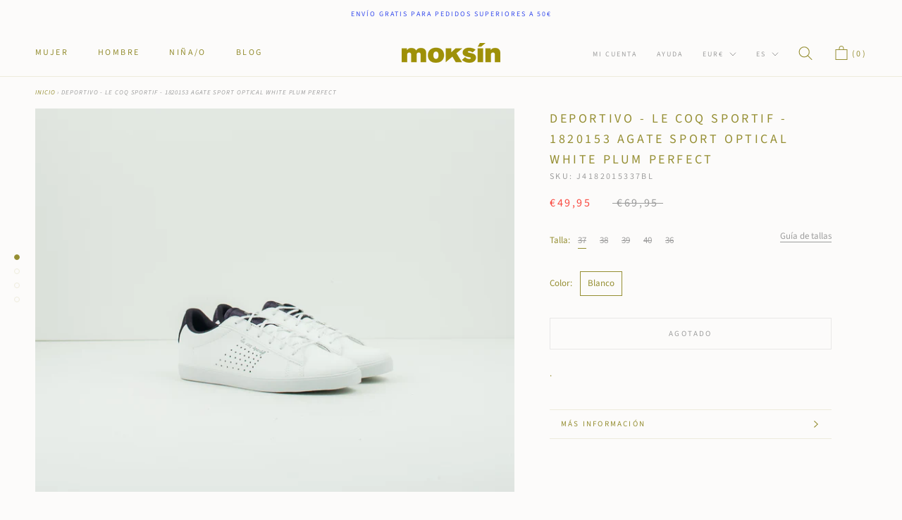

--- FILE ---
content_type: text/html; charset=utf-8
request_url: https://www.moksin.com/products/deportivo-le-coq-sportif-1820153-agate-sport-optical-white-plum-perfect-j41820153
body_size: 50948
content:
<!doctype html>

<html class="no-js" lang="es">
  <head>
	<script id="pandectes-rules">   /* PANDECTES-GDPR: DO NOT MODIFY AUTO GENERATED CODE OF THIS SCRIPT */      window.PandectesSettings = {"store":{"id":39814627489,"plan":"plus","theme":"[Boost-Fix-132560] ELEVAR TAG 21/12/2021","primaryLocale":"es","adminMode":false,"headless":false,"storefrontRootDomain":"","checkoutRootDomain":"","storefrontAccessToken":""},"tsPublished":1729273373,"declaration":{"showType":true,"showPurpose":false,"showProvider":false,"declIntroText":"Usamos cookies para optimizar la funcionalidad del sitio web, analizar el rendimiento y brindarle una experiencia personalizada. Algunas cookies son esenciales para que el sitio web funcione y funcione correctamente. Esas cookies no se pueden deshabilitar. En esta ventana puede gestionar su preferencia de cookies.","showDateGenerated":true},"language":{"languageMode":"Multilingual","fallbackLanguage":"es","languageDetection":"browser","languagesSupported":["en"]},"texts":{"managed":{"headerText":{"en":"We respect your privacy","es":"Respetamos tu privacidad"},"consentText":{"en":"This website uses cookies to ensure you get the best experience.","es":"Este sitio web utiliza cookies para garantizar que obtenga la mejor experiencia."},"dismissButtonText":{"en":"Ok","es":"OK"},"linkText":{"en":"Learn more","es":"Aprende más"},"imprintText":{"en":"Imprint","es":"Imprimir"},"preferencesButtonText":{"en":"Preferences","es":"Preferencias"},"allowButtonText":{"en":"Accept","es":"Aceptar"},"denyButtonText":{"en":"Decline","es":"Rechazar"},"leaveSiteButtonText":{"en":"Leave this site","es":"Salir de este sitio"},"cookiePolicyText":{"en":"Cookie policy","es":"Política de cookies"},"preferencesPopupTitleText":{"en":"Manage consent preferences","es":"Gestionar las preferencias de consentimiento"},"preferencesPopupIntroText":{"en":"We use cookies to optimize website functionality, analyze the performance, and provide personalized experience to you. Some cookies are essential to make the website operate and function correctly. Those cookies cannot be disabled. In this window you can manage your preference of cookies.","es":"Usamos cookies para optimizar la funcionalidad del sitio web, analizar el rendimiento y brindarle una experiencia personalizada. Algunas cookies son esenciales para que el sitio web funcione y funcione correctamente. Esas cookies no se pueden desactivar. En esta ventana puede administrar su preferencia de cookies."},"preferencesPopupCloseButtonText":{"en":"Close","es":"Cerrar"},"preferencesPopupAcceptAllButtonText":{"en":"Accept all","es":"Aceptar todo"},"preferencesPopupRejectAllButtonText":{"en":"Reject all","es":"Rechazar todo"},"preferencesPopupSaveButtonText":{"en":"Save preferences","es":"Guardar preferencias"},"accessSectionTitleText":{"en":"Data portability","es":"Portabilidad de datos"},"accessSectionParagraphText":{"en":"You have the right to request access to your data at any time.","es":"Tiene derecho a poder acceder a sus datos en cualquier momento."},"rectificationSectionTitleText":{"en":"Data Rectification","es":"Rectificación de datos"},"rectificationSectionParagraphText":{"en":"You have the right to request your data to be updated whenever you think it is appropriate.","es":"Tienes derecho a solicitar la actualización de tus datos siempre que lo creas oportuno."},"erasureSectionTitleText":{"en":"Right to be forgotten","es":"Derecho al olvido"},"erasureSectionParagraphText":{"en":"You have the right to ask all your data to be erased. After that, you will no longer be able to access your account.","es":"Tiene derecho a solicitar la eliminación de todos sus datos. Después de eso, ya no podrá acceder a su cuenta."},"declIntroText":{"en":"We use cookies to optimize website functionality, analyze the performance, and provide personalized experience to you. Some cookies are essential to make the website operate and function correctly. Those cookies cannot be disabled. In this window you can manage your preference of cookies.","es":"Usamos cookies para optimizar la funcionalidad del sitio web, analizar el rendimiento y brindarle una experiencia personalizada. Algunas cookies son esenciales para que el sitio web funcione y funcione correctamente. Esas cookies no se pueden deshabilitar. En esta ventana puede gestionar su preferencia de cookies."}},"categories":{"strictlyNecessaryCookiesTitleText":{"en":"Strictly necessary cookies","es":"Cookies estrictamente necesarias"},"functionalityCookiesTitleText":{"en":"Functional cookies","es":"Cookies funcionales"},"performanceCookiesTitleText":{"en":"Performance cookies","es":"Cookies de rendimiento"},"targetingCookiesTitleText":{"en":"Targeting cookies","es":"Orientación de cookies"},"unclassifiedCookiesTitleText":{"en":"Unclassified cookies","es":"Cookies sin clasificar"},"strictlyNecessaryCookiesDescriptionText":{"en":"These cookies are essential in order to enable you to move around the website and use its features, such as accessing secure areas of the website. The website cannot function properly without these cookies.","es":"Estas cookies son esenciales para permitirle moverse por el sitio web y utilizar sus funciones, como acceder a áreas seguras del sitio web. El sitio web no puede funcionar correctamente sin estas cookies."},"functionalityCookiesDescriptionText":{"en":"These cookies enable the site to provide enhanced functionality and personalisation. They may be set by us or by third party providers whose services we have added to our pages. If you do not allow these cookies then some or all of these services may not function properly.","es":"Estas cookies permiten que el sitio proporcione una funcionalidad y personalización mejoradas. Pueden ser establecidos por nosotros o por proveedores externos cuyos servicios hemos agregado a nuestras páginas. Si no permite estas cookies, es posible que algunos o todos estos servicios no funcionen correctamente."},"performanceCookiesDescriptionText":{"en":"These cookies enable us to monitor and improve the performance of our website. For example, they allow us to count visits, identify traffic sources and see which parts of the site are most popular.","es":"Estas cookies nos permiten monitorear y mejorar el rendimiento de nuestro sitio web. Por ejemplo, nos permiten contar las visitas, identificar las fuentes de tráfico y ver qué partes del sitio son más populares."},"targetingCookiesDescriptionText":{"en":"These cookies may be set through our site by our advertising partners. They may be used by those companies to build a profile of your interests and show you relevant adverts on other sites.    They do not store directly personal information, but are based on uniquely identifying your browser and internet device. If you do not allow these cookies, you will experience less targeted advertising.","es":"Nuestros socios publicitarios pueden establecer estas cookies a través de nuestro sitio. Estas empresas pueden utilizarlos para crear un perfil de sus intereses y mostrarle anuncios relevantes en otros sitios. No almacenan directamente información personal, sino que se basan en la identificación única de su navegador y dispositivo de Internet. Si no permite estas cookies, experimentará publicidad menos dirigida."},"unclassifiedCookiesDescriptionText":{"en":"Unclassified cookies are cookies that we are in the process of classifying, together with the providers of individual cookies.","es":"Las cookies no clasificadas son cookies que estamos en proceso de clasificar, junto con los proveedores de cookies individuales."}},"auto":{"declName":{"en":"Name","es":"Nombre"},"declPath":{"en":"Path","es":"Sendero"},"declType":{"en":"Type","es":"Escribe"},"declDomain":{"en":"Domain","es":"Dominio"},"declPurpose":{"en":"Purpose","es":"Objetivo"},"declProvider":{"en":"Provider","es":"Proveedor"},"declRetention":{"en":"Retention","es":"Retencion"},"declFirstParty":{"en":"First-party","es":"Origen"},"declThirdParty":{"en":"Third-party","es":"Tercero"},"declSeconds":{"en":"seconds","es":"segundos"},"declMinutes":{"en":"minutes","es":"minutos"},"declHours":{"en":"hours","es":"horas"},"declDays":{"en":"days","es":"días"},"declMonths":{"en":"months","es":"meses"},"declYears":{"en":"years","es":"años"},"declSession":{"en":"Session","es":"Sesión"},"cookiesDetailsText":{"en":"Cookies details","es":"Detalles de las cookies"},"preferencesPopupAlwaysAllowedText":{"en":"Always allowed","es":"Siempre permitido"},"submitButton":{"en":"Submit","es":"Enviar"},"submittingButton":{"en":"Submitting...","es":"Sumisión..."},"cancelButton":{"en":"Cancel","es":"Cancelar"},"guestsSupportInfoText":{"en":"Please login with your customer account to further proceed.","es":"Inicie sesión con su cuenta de cliente para continuar."},"guestsSupportEmailPlaceholder":{"en":"E-mail address","es":"Dirección de correo electrónico"},"guestsSupportEmailValidationError":{"en":"Email is not valid","es":"El correo no es válido"},"guestsSupportEmailSuccessTitle":{"en":"Thank you for your request","es":"gracias por tu solicitud"},"guestsSupportEmailFailureTitle":{"en":"A problem occurred","es":"Ocurrió un problema"},"guestsSupportEmailSuccessMessage":{"en":"If you are registered as a customer of this store, you will soon receive an email with instructions on how to proceed.","es":"Si está registrado como cliente de esta tienda, pronto recibirá un correo electrónico con instrucciones sobre cómo proceder."},"guestsSupportEmailFailureMessage":{"en":"Your request was not submitted. Please try again and if problem persists, contact store owner for assistance.","es":"Su solicitud no fue enviada. Vuelva a intentarlo y, si el problema persiste, comuníquese con el propietario de la tienda para obtener ayuda."},"confirmationSuccessTitle":{"en":"Your request is verified","es":"Tu solicitud está verificada"},"confirmationFailureTitle":{"en":"A problem occurred","es":"Ocurrió un problema"},"confirmationSuccessMessage":{"en":"We will soon get back to you as to your request.","es":"Pronto nos comunicaremos con usted en cuanto a su solicitud."},"confirmationFailureMessage":{"en":"Your request was not verified. Please try again and if problem persists, contact store owner for assistance","es":"Su solicitud no fue verificada. Vuelva a intentarlo y, si el problema persiste, comuníquese con el propietario de la tienda para obtener ayuda."},"consentSectionTitleText":{"en":"Your cookie consent","es":"Su consentimiento de cookies"},"consentSectionNoConsentText":{"en":"You have not consented to the cookies policy of this website.","es":"No ha dado su consentimiento a la política de cookies de este sitio web."},"consentSectionConsentedText":{"en":"You consented to the cookies policy of this website on","es":"Usted dio su consentimiento a la política de cookies de este sitio web en"},"consentStatus":{"en":"Consent preference","es":"Preferencia de consentimiento"},"consentDate":{"en":"Consent date","es":"fecha de consentimiento"},"consentId":{"en":"Consent ID","es":"ID de consentimiento"},"consentSectionChangeConsentActionText":{"en":"Change consent preference","es":"Cambiar la preferencia de consentimiento"},"accessSectionGDPRRequestsActionText":{"en":"Data subject requests","es":"Solicitudes de sujetos de datos"},"accessSectionAccountInfoActionText":{"en":"Personal data","es":"Información personal"},"accessSectionOrdersRecordsActionText":{"en":"Orders","es":"Pedidos"},"accessSectionDownloadReportActionText":{"en":"Request export","es":"Descargar todo"},"rectificationCommentPlaceholder":{"en":"Describe what you want to be updated","es":"Describe lo que quieres que se actualice"},"rectificationCommentValidationError":{"en":"Comment is required","es":"Se requiere comentario"},"rectificationSectionEditAccountActionText":{"en":"Request an update","es":"Solicita una actualización"},"erasureSectionRequestDeletionActionText":{"en":"Request personal data deletion","es":"Solicitar la eliminación de datos personales"}}},"library":{"previewMode":false,"fadeInTimeout":0,"defaultBlocked":7,"showLink":true,"showImprintLink":false,"showGoogleLink":true,"enabled":true,"cookie":{"name":"_pandectes_gdpr","expiryDays":365,"secure":true,"domain":""},"dismissOnScroll":false,"dismissOnWindowClick":false,"dismissOnTimeout":false,"palette":{"popup":{"background":"#FFFFFF","backgroundForCalculations":{"a":1,"b":255,"g":255,"r":255},"text":"#000000"},"button":{"background":"transparent","backgroundForCalculations":{"a":1,"b":255,"g":255,"r":255},"text":"#000000","textForCalculation":{"a":1,"b":0,"g":0,"r":0},"border":"#000000"}},"content":{"href":"https://www.moksin.com/policies/privacy-policy","imprintHref":"/","close":"&#10005;","target":"_blank","logo":"<img class=\"cc-banner-logo\" height=\"40\" width=\"40\" src=\"https://cdn.shopify.com/s/files/1/0398/1462/7489/t/18/assets/pandectes-logo.png?v=1729081830\" alt=\"logo\" />"},"window":"<div role=\"dialog\" aria-live=\"polite\" aria-label=\"cookieconsent\" aria-describedby=\"cookieconsent:desc\" id=\"pandectes-banner\" class=\"cc-window-wrapper cc-bottom-wrapper\"><div class=\"pd-cookie-banner-window cc-window {{classes}}\"><!--googleoff: all-->{{children}}<!--googleon: all--></div></div>","compliance":{"opt-both":"<div class=\"cc-compliance cc-highlight\">{{deny}}{{allow}}</div>"},"type":"opt-both","layouts":{"basic":"{{logo}}{{messagelink}}{{compliance}}{{close}}"},"position":"bottom","theme":"wired","revokable":true,"animateRevokable":false,"revokableReset":false,"revokableLogoUrl":"https://cdn.shopify.com/s/files/1/0398/1462/7489/t/18/assets/pandectes-reopen-logo.png?v=1729081831","revokablePlacement":"bottom-left","revokableMarginHorizontal":15,"revokableMarginVertical":15,"static":false,"autoAttach":true,"hasTransition":true,"blacklistPage":[""],"elements":{"close":"<button aria-label=\"dismiss cookie message\" type=\"button\" tabindex=\"0\" class=\"cc-close\">{{close}}</button>","dismiss":"<button aria-label=\"dismiss cookie message\" type=\"button\" tabindex=\"0\" class=\"cc-btn cc-btn-decision cc-dismiss\">{{dismiss}}</button>","allow":"<button aria-label=\"allow cookies\" type=\"button\" tabindex=\"0\" class=\"cc-btn cc-btn-decision cc-allow\">{{allow}}</button>","deny":"<button aria-label=\"deny cookies\" type=\"button\" tabindex=\"0\" class=\"cc-btn cc-btn-decision cc-deny\">{{deny}}</button>","preferences":"<button aria-label=\"settings cookies\" tabindex=\"0\" type=\"button\" class=\"cc-btn cc-settings\" onclick=\"Pandectes.fn.openPreferences()\">{{preferences}}</button>"}},"geolocation":{"auOnly":false,"brOnly":false,"caOnly":false,"chOnly":false,"euOnly":false,"jpOnly":false,"nzOnly":false,"thOnly":false,"zaOnly":false,"canadaOnly":false,"globalVisibility":true},"dsr":{"guestsSupport":false,"accessSectionDownloadReportAuto":false},"banner":{"resetTs":1729081828,"extraCss":"        .cc-banner-logo {max-width: 24em!important;}    @media(min-width: 768px) {.cc-window.cc-floating{max-width: 24em!important;width: 24em!important;}}    .cc-message, .pd-cookie-banner-window .cc-header, .cc-logo {text-align: left}    .cc-window-wrapper{z-index: 2147483647;}    .cc-window{z-index: 2147483647;font-family: inherit;}    .pd-cookie-banner-window .cc-header{font-family: inherit;}    .pd-cp-ui{font-family: inherit; background-color: #FFFFFF;color:#000000;}    button.pd-cp-btn, a.pd-cp-btn{}    input + .pd-cp-preferences-slider{background-color: rgba(0, 0, 0, 0.3)}    .pd-cp-scrolling-section::-webkit-scrollbar{background-color: rgba(0, 0, 0, 0.3)}    input:checked + .pd-cp-preferences-slider{background-color: rgba(0, 0, 0, 1)}    .pd-cp-scrolling-section::-webkit-scrollbar-thumb {background-color: rgba(0, 0, 0, 1)}    .pd-cp-ui-close{color:#000000;}    .pd-cp-preferences-slider:before{background-color: #FFFFFF}    .pd-cp-title:before {border-color: #000000!important}    .pd-cp-preferences-slider{background-color:#000000}    .pd-cp-toggle{color:#000000!important}    @media(max-width:699px) {.pd-cp-ui-close-top svg {fill: #000000}}    .pd-cp-toggle:hover,.pd-cp-toggle:visited,.pd-cp-toggle:active{color:#000000!important}    .pd-cookie-banner-window {box-shadow: 0 0 18px rgb(0 0 0 / 20%);}  .cc-btn.cc-btn-decision.cc-allow {background-color: #e8d20d !important; }","customJavascript":{"useButtons":true},"showPoweredBy":false,"revokableTrigger":false,"hybridStrict":false,"cookiesBlockedByDefault":"7","isActive":true,"implicitSavePreferences":false,"cookieIcon":false,"blockBots":false,"showCookiesDetails":false,"hasTransition":true,"blockingPage":false,"showOnlyLandingPage":false,"leaveSiteUrl":"https://www.google.com","linkRespectStoreLang":true},"cookies":{"0":[{"name":"secure_customer_sig","type":"http","domain":"www.moksin.com","path":"/","provider":"Shopify","firstParty":true,"retention":"1 year(s)","expires":1,"unit":"declYears","purpose":{"en":"Used in connection with customer login.","es":"Se utiliza en relación con el inicio de sesión del cliente."}},{"name":"localization","type":"http","domain":"www.moksin.com","path":"/","provider":"Shopify","firstParty":true,"retention":"1 year(s)","expires":1,"unit":"declYears","purpose":{"en":"Shopify store localization","es":"Localización de tiendas Shopify"}},{"name":"cart_currency","type":"http","domain":"www.moksin.com","path":"/","provider":"Shopify","firstParty":true,"retention":"2 ","expires":2,"unit":"declSession","purpose":{"en":"The cookie is necessary for the secure checkout and payment function on the website. This function is provided by shopify.com.","es":"La cookie es necesaria para la función de pago y pago seguro en el sitio web. Shopify.com proporciona esta función."}},{"name":"_tracking_consent","type":"http","domain":".moksin.com","path":"/","provider":"Shopify","firstParty":false,"retention":"1 year(s)","expires":1,"unit":"declYears","purpose":{"en":"Tracking preferences.","es":"Preferencias de seguimiento."}},{"name":"_cmp_a","type":"http","domain":".moksin.com","path":"/","provider":"Shopify","firstParty":false,"retention":"1 day(s)","expires":1,"unit":"declDays","purpose":{"en":"Used for managing customer privacy settings.","es":"Se utiliza para administrar la configuración de privacidad del cliente."}},{"name":"keep_alive","type":"http","domain":"www.moksin.com","path":"/","provider":"Shopify","firstParty":true,"retention":"30 minute(s)","expires":30,"unit":"declMinutes","purpose":{"en":"Used in connection with buyer localization.","es":"Se utiliza en relación con la localización del comprador."}},{"name":"_shopify_essential","type":"http","domain":"www.moksin.com","path":"/","provider":"Shopify","firstParty":true,"retention":"1 year(s)","expires":1,"unit":"declYears","purpose":{"en":"Used on the accounts page.","es":"Utilizado en la página de cuentas."}}],"1":[{"name":"rmc_logged_in_at","type":"http","domain":"www.moksin.com","path":"/","provider":"Marsello","firstParty":true,"retention":"Session","expires":-55,"unit":"declYears","purpose":{"en":"Used by Abandoned Cart Recovery app.","es":"Utilizado por la aplicación de recuperación de carrito abandonado."}}],"2":[],"4":[],"8":[{"name":"1.gif","type":"html_session","domain":"https://imgsct.cookiebot.com","path":"/","provider":"Unknown","firstParty":false,"retention":"Session","expires":1,"unit":"declYears","purpose":{"es":""}},{"name":"wpm-test-cookie","type":"http","domain":"com","path":"/","provider":"Unknown","firstParty":false,"retention":"Session","expires":1,"unit":"declSeconds","purpose":{"es":""}},{"name":"wpm-test-cookie","type":"http","domain":"moksin.com","path":"/","provider":"Unknown","firstParty":false,"retention":"Session","expires":1,"unit":"declSeconds","purpose":{"es":""}},{"name":"wpm-test-cookie","type":"http","domain":"www.moksin.com","path":"/","provider":"Unknown","firstParty":true,"retention":"Session","expires":1,"unit":"declSeconds","purpose":{"es":""}},{"name":"___ELEVAR_GTM_SUITE--sessionCount","type":"html_local","domain":"https://www.moksin.com","path":"/","provider":"Unknown","firstParty":true,"retention":"Persistent","expires":1,"unit":"declYears","purpose":{"es":""}},{"name":"___ELEVAR_GTM_SUITE--userId","type":"html_local","domain":"https://www.moksin.com","path":"/","provider":"Unknown","firstParty":true,"retention":"Persistent","expires":1,"unit":"declYears","purpose":{"es":""}},{"name":"___ELEVAR_GTM_SUITE--params","type":"html_local","domain":"https://www.moksin.com","path":"/","provider":"Unknown","firstParty":true,"retention":"Persistent","expires":1,"unit":"declYears","purpose":{"es":""}},{"name":"boostPFSSessionId","type":"html_local","domain":"https://www.moksin.com","path":"/","provider":"Unknown","firstParty":true,"retention":"Persistent","expires":1,"unit":"declYears","purpose":{"es":""}},{"name":"___ELEVAR_GTM_SUITE--cookies","type":"html_local","domain":"https://www.moksin.com","path":"/","provider":"Unknown","firstParty":true,"retention":"Persistent","expires":1,"unit":"declYears","purpose":{"es":""}},{"name":"___ELEVAR_GTM_SUITE--lastCollectionPathname","type":"html_local","domain":"https://www.moksin.com","path":"/","provider":"Unknown","firstParty":true,"retention":"Persistent","expires":1,"unit":"declYears","purpose":{"es":""}},{"name":"___ELEVAR_GTM_SUITE--lastDlPushTimestamp","type":"html_local","domain":"https://www.moksin.com","path":"/","provider":"Unknown","firstParty":true,"retention":"Persistent","expires":1,"unit":"declYears","purpose":{"es":""}},{"name":"___ELEVAR_GTM_SUITE--sessionId","type":"html_local","domain":"https://www.moksin.com","path":"/","provider":"Unknown","firstParty":true,"retention":"Persistent","expires":1,"unit":"declYears","purpose":{"es":""}},{"name":"___ELEVAR_GTM_SUITE--cart","type":"html_local","domain":"https://www.moksin.com","path":"/","provider":"Unknown","firstParty":true,"retention":"Persistent","expires":1,"unit":"declYears","purpose":{"es":""}},{"name":"boostPFSCurrentPage","type":"html_session","domain":"https://www.moksin.com","path":"/","provider":"Unknown","firstParty":true,"retention":"Session","expires":1,"unit":"declYears","purpose":{"es":""}},{"name":"boostPFSPreviousPageEvent","type":"html_session","domain":"https://www.moksin.com","path":"/","provider":"Unknown","firstParty":true,"retention":"Session","expires":1,"unit":"declYears","purpose":{"es":""}},{"name":"boostPFSCurrentNextPage","type":"html_session","domain":"https://www.moksin.com","path":"/","provider":"Unknown","firstParty":true,"retention":"Session","expires":1,"unit":"declYears","purpose":{"es":""}},{"name":"boostPFSCurrentPreviousPage","type":"html_session","domain":"https://www.moksin.com","path":"/","provider":"Unknown","firstParty":true,"retention":"Session","expires":1,"unit":"declYears","purpose":{"es":""}},{"name":"_boomr_clss","type":"html_local","domain":"https://www.moksin.com","path":"/","provider":"Unknown","firstParty":true,"retention":"Persistent","expires":1,"unit":"declYears","purpose":{"es":""}},{"name":"local-storage-test","type":"html_local","domain":"https://www.moksin.com","path":"/","provider":"Unknown","firstParty":true,"retention":"Persistent","expires":1,"unit":"declYears","purpose":{"es":""}},{"name":"session-storage-test","type":"html_session","domain":"https://www.moksin.com","path":"/","provider":"Unknown","firstParty":true,"retention":"Session","expires":1,"unit":"declYears","purpose":{"es":""}},{"name":"___ELEVAR_GTM_SUITE--userOnSignupPath","type":"html_local","domain":"https://www.moksin.com","path":"/","provider":"Unknown","firstParty":true,"retention":"Persistent","expires":1,"unit":"declYears","purpose":{"es":""}}]},"blocker":{"isActive":false,"googleConsentMode":{"id":"","analyticsId":"","adwordsId":"","isActive":false,"adStorageCategory":4,"analyticsStorageCategory":2,"personalizationStorageCategory":1,"functionalityStorageCategory":1,"customEvent":false,"securityStorageCategory":0,"redactData":false,"urlPassthrough":false,"dataLayerProperty":"dataLayer","waitForUpdate":0,"useNativeChannel":false},"facebookPixel":{"id":"","isActive":false,"ldu":false},"microsoft":{"isActive":false,"uetTags":""},"rakuten":{"isActive":false,"cmp":false,"ccpa":false},"klaviyoIsActive":false,"gpcIsActive":false,"defaultBlocked":7,"patterns":{"whiteList":[],"blackList":{"1":[],"2":[],"4":[],"8":[]},"iframesWhiteList":[],"iframesBlackList":{"1":[],"2":[],"4":[],"8":[]},"beaconsWhiteList":[],"beaconsBlackList":{"1":[],"2":[],"4":[],"8":[]}}}}      !function(){"use strict";window.PandectesRules=window.PandectesRules||{},window.PandectesRules.manualBlacklist={1:[],2:[],4:[]},window.PandectesRules.blacklistedIFrames={1:[],2:[],4:[]},window.PandectesRules.blacklistedCss={1:[],2:[],4:[]},window.PandectesRules.blacklistedBeacons={1:[],2:[],4:[]};var e="javascript/blocked";function t(e){return new RegExp(e.replace(/[/\\.+?$()]/g,"\\$&").replace("*","(.*)"))}var n=function(e){var t=arguments.length>1&&void 0!==arguments[1]?arguments[1]:"log";new URLSearchParams(window.location.search).get("log")&&console[t]("PandectesRules: ".concat(e))};function a(e){var t=document.createElement("script");t.async=!0,t.src=e,document.head.appendChild(t)}function r(e,t){var n=Object.keys(e);if(Object.getOwnPropertySymbols){var a=Object.getOwnPropertySymbols(e);t&&(a=a.filter((function(t){return Object.getOwnPropertyDescriptor(e,t).enumerable}))),n.push.apply(n,a)}return n}function o(e){for(var t=1;t<arguments.length;t++){var n=null!=arguments[t]?arguments[t]:{};t%2?r(Object(n),!0).forEach((function(t){s(e,t,n[t])})):Object.getOwnPropertyDescriptors?Object.defineProperties(e,Object.getOwnPropertyDescriptors(n)):r(Object(n)).forEach((function(t){Object.defineProperty(e,t,Object.getOwnPropertyDescriptor(n,t))}))}return e}function i(e){var t=function(e,t){if("object"!=typeof e||!e)return e;var n=e[Symbol.toPrimitive];if(void 0!==n){var a=n.call(e,t||"default");if("object"!=typeof a)return a;throw new TypeError("@@toPrimitive must return a primitive value.")}return("string"===t?String:Number)(e)}(e,"string");return"symbol"==typeof t?t:t+""}function s(e,t,n){return(t=i(t))in e?Object.defineProperty(e,t,{value:n,enumerable:!0,configurable:!0,writable:!0}):e[t]=n,e}function c(e,t){return function(e){if(Array.isArray(e))return e}(e)||function(e,t){var n=null==e?null:"undefined"!=typeof Symbol&&e[Symbol.iterator]||e["@@iterator"];if(null!=n){var a,r,o,i,s=[],c=!0,l=!1;try{if(o=(n=n.call(e)).next,0===t){if(Object(n)!==n)return;c=!1}else for(;!(c=(a=o.call(n)).done)&&(s.push(a.value),s.length!==t);c=!0);}catch(e){l=!0,r=e}finally{try{if(!c&&null!=n.return&&(i=n.return(),Object(i)!==i))return}finally{if(l)throw r}}return s}}(e,t)||d(e,t)||function(){throw new TypeError("Invalid attempt to destructure non-iterable instance.\nIn order to be iterable, non-array objects must have a [Symbol.iterator]() method.")}()}function l(e){return function(e){if(Array.isArray(e))return u(e)}(e)||function(e){if("undefined"!=typeof Symbol&&null!=e[Symbol.iterator]||null!=e["@@iterator"])return Array.from(e)}(e)||d(e)||function(){throw new TypeError("Invalid attempt to spread non-iterable instance.\nIn order to be iterable, non-array objects must have a [Symbol.iterator]() method.")}()}function d(e,t){if(e){if("string"==typeof e)return u(e,t);var n=Object.prototype.toString.call(e).slice(8,-1);return"Object"===n&&e.constructor&&(n=e.constructor.name),"Map"===n||"Set"===n?Array.from(e):"Arguments"===n||/^(?:Ui|I)nt(?:8|16|32)(?:Clamped)?Array$/.test(n)?u(e,t):void 0}}function u(e,t){(null==t||t>e.length)&&(t=e.length);for(var n=0,a=new Array(t);n<t;n++)a[n]=e[n];return a}var f=window.PandectesRulesSettings||window.PandectesSettings,g=!(void 0===window.dataLayer||!Array.isArray(window.dataLayer)||!window.dataLayer.some((function(e){return"pandectes_full_scan"===e.event}))),p=function(){var e,t=arguments.length>0&&void 0!==arguments[0]?arguments[0]:"_pandectes_gdpr",n=("; "+document.cookie).split("; "+t+"=");if(n.length<2)e={};else{var a=n.pop().split(";");e=window.atob(a.shift())}var r=function(e){try{return JSON.parse(e)}catch(e){return!1}}(e);return!1!==r?r:e}(),h=f.banner.isActive,y=f.blocker,v=y.defaultBlocked,w=y.patterns,m=p&&null!==p.preferences&&void 0!==p.preferences?p.preferences:null,b=g?0:h?null===m?v:m:0,k={1:!(1&b),2:!(2&b),4:!(4&b)},_=w.blackList,S=w.whiteList,L=w.iframesBlackList,C=w.iframesWhiteList,P=w.beaconsBlackList,A=w.beaconsWhiteList,O={blackList:[],whiteList:[],iframesBlackList:{1:[],2:[],4:[],8:[]},iframesWhiteList:[],beaconsBlackList:{1:[],2:[],4:[],8:[]},beaconsWhiteList:[]};[1,2,4].map((function(e){var n;k[e]||((n=O.blackList).push.apply(n,l(_[e].length?_[e].map(t):[])),O.iframesBlackList[e]=L[e].length?L[e].map(t):[],O.beaconsBlackList[e]=P[e].length?P[e].map(t):[])})),O.whiteList=S.length?S.map(t):[],O.iframesWhiteList=C.length?C.map(t):[],O.beaconsWhiteList=A.length?A.map(t):[];var E={scripts:[],iframes:{1:[],2:[],4:[]},beacons:{1:[],2:[],4:[]},css:{1:[],2:[],4:[]}},I=function(t,n){return t&&(!n||n!==e)&&(!O.blackList||O.blackList.some((function(e){return e.test(t)})))&&(!O.whiteList||O.whiteList.every((function(e){return!e.test(t)})))},B=function(e,t){var n=O.iframesBlackList[t],a=O.iframesWhiteList;return e&&(!n||n.some((function(t){return t.test(e)})))&&(!a||a.every((function(t){return!t.test(e)})))},j=function(e,t){var n=O.beaconsBlackList[t],a=O.beaconsWhiteList;return e&&(!n||n.some((function(t){return t.test(e)})))&&(!a||a.every((function(t){return!t.test(e)})))},T=new MutationObserver((function(e){for(var t=0;t<e.length;t++)for(var n=e[t].addedNodes,a=0;a<n.length;a++){var r=n[a],o=r.dataset&&r.dataset.cookiecategory;if(1===r.nodeType&&"LINK"===r.tagName){var i=r.dataset&&r.dataset.href;if(i&&o)switch(o){case"functionality":case"C0001":E.css[1].push(i);break;case"performance":case"C0002":E.css[2].push(i);break;case"targeting":case"C0003":E.css[4].push(i)}}}})),R=new MutationObserver((function(t){for(var a=0;a<t.length;a++)for(var r=t[a].addedNodes,o=function(){var t=r[i],a=t.src||t.dataset&&t.dataset.src,o=t.dataset&&t.dataset.cookiecategory;if(1===t.nodeType&&"IFRAME"===t.tagName){if(a){var s=!1;B(a,1)||"functionality"===o||"C0001"===o?(s=!0,E.iframes[1].push(a)):B(a,2)||"performance"===o||"C0002"===o?(s=!0,E.iframes[2].push(a)):(B(a,4)||"targeting"===o||"C0003"===o)&&(s=!0,E.iframes[4].push(a)),s&&(t.removeAttribute("src"),t.setAttribute("data-src",a))}}else if(1===t.nodeType&&"IMG"===t.tagName){if(a){var c=!1;j(a,1)?(c=!0,E.beacons[1].push(a)):j(a,2)?(c=!0,E.beacons[2].push(a)):j(a,4)&&(c=!0,E.beacons[4].push(a)),c&&(t.removeAttribute("src"),t.setAttribute("data-src",a))}}else if(1===t.nodeType&&"SCRIPT"===t.tagName){var l=t.type,d=!1;if(I(a,l)?(n("rule blocked: ".concat(a)),d=!0):a&&o?n("manually blocked @ ".concat(o,": ").concat(a)):o&&n("manually blocked @ ".concat(o,": inline code")),d){E.scripts.push([t,l]),t.type=e;t.addEventListener("beforescriptexecute",(function n(a){t.getAttribute("type")===e&&a.preventDefault(),t.removeEventListener("beforescriptexecute",n)})),t.parentElement&&t.parentElement.removeChild(t)}}},i=0;i<r.length;i++)o()})),D=document.createElement,x={src:Object.getOwnPropertyDescriptor(HTMLScriptElement.prototype,"src"),type:Object.getOwnPropertyDescriptor(HTMLScriptElement.prototype,"type")};window.PandectesRules.unblockCss=function(e){var t=E.css[e]||[];t.length&&n("Unblocking CSS for ".concat(e)),t.forEach((function(e){var t=document.querySelector('link[data-href^="'.concat(e,'"]'));t.removeAttribute("data-href"),t.href=e})),E.css[e]=[]},window.PandectesRules.unblockIFrames=function(e){var t=E.iframes[e]||[];t.length&&n("Unblocking IFrames for ".concat(e)),O.iframesBlackList[e]=[],t.forEach((function(e){var t=document.querySelector('iframe[data-src^="'.concat(e,'"]'));t.removeAttribute("data-src"),t.src=e})),E.iframes[e]=[]},window.PandectesRules.unblockBeacons=function(e){var t=E.beacons[e]||[];t.length&&n("Unblocking Beacons for ".concat(e)),O.beaconsBlackList[e]=[],t.forEach((function(e){var t=document.querySelector('img[data-src^="'.concat(e,'"]'));t.removeAttribute("data-src"),t.src=e})),E.beacons[e]=[]},window.PandectesRules.unblockInlineScripts=function(e){var t=1===e?"functionality":2===e?"performance":"targeting",a=document.querySelectorAll('script[type="javascript/blocked"][data-cookiecategory="'.concat(t,'"]'));n("unblockInlineScripts: ".concat(a.length," in ").concat(t)),a.forEach((function(e){var t=document.createElement("script");t.type="text/javascript",e.hasAttribute("src")?t.src=e.getAttribute("src"):t.textContent=e.textContent,document.head.appendChild(t),e.parentNode.removeChild(e)}))},window.PandectesRules.unblockInlineCss=function(e){var t=1===e?"functionality":2===e?"performance":"targeting",a=document.querySelectorAll('link[data-cookiecategory="'.concat(t,'"]'));n("unblockInlineCss: ".concat(a.length," in ").concat(t)),a.forEach((function(e){e.href=e.getAttribute("data-href")}))},window.PandectesRules.unblock=function(e){e.length<1?(O.blackList=[],O.whiteList=[],O.iframesBlackList=[],O.iframesWhiteList=[]):(O.blackList&&(O.blackList=O.blackList.filter((function(t){return e.every((function(e){return"string"==typeof e?!t.test(e):e instanceof RegExp?t.toString()!==e.toString():void 0}))}))),O.whiteList&&(O.whiteList=[].concat(l(O.whiteList),l(e.map((function(e){if("string"==typeof e){var n=".*"+t(e)+".*";if(O.whiteList.every((function(e){return e.toString()!==n.toString()})))return new RegExp(n)}else if(e instanceof RegExp&&O.whiteList.every((function(t){return t.toString()!==e.toString()})))return e;return null})).filter(Boolean)))));var a=0;l(E.scripts).forEach((function(e,t){var n=c(e,2),r=n[0],o=n[1];if(function(e){var t=e.getAttribute("src");return O.blackList&&O.blackList.every((function(e){return!e.test(t)}))||O.whiteList&&O.whiteList.some((function(e){return e.test(t)}))}(r)){for(var i=document.createElement("script"),s=0;s<r.attributes.length;s++){var l=r.attributes[s];"src"!==l.name&&"type"!==l.name&&i.setAttribute(l.name,r.attributes[s].value)}i.setAttribute("src",r.src),i.setAttribute("type",o||"application/javascript"),document.head.appendChild(i),E.scripts.splice(t-a,1),a++}})),0==O.blackList.length&&0===O.iframesBlackList[1].length&&0===O.iframesBlackList[2].length&&0===O.iframesBlackList[4].length&&0===O.beaconsBlackList[1].length&&0===O.beaconsBlackList[2].length&&0===O.beaconsBlackList[4].length&&(n("Disconnecting observers"),R.disconnect(),T.disconnect())};var N=f.store,U=N.adminMode,z=N.headless,M=N.storefrontRootDomain,q=N.checkoutRootDomain,F=N.storefrontAccessToken,W=f.banner.isActive,H=f.blocker.defaultBlocked;W&&function(e){if(window.Shopify&&window.Shopify.customerPrivacy)e();else{var t=null;window.Shopify&&window.Shopify.loadFeatures&&window.Shopify.trackingConsent?e():t=setInterval((function(){window.Shopify&&window.Shopify.loadFeatures&&(clearInterval(t),window.Shopify.loadFeatures([{name:"consent-tracking-api",version:"0.1"}],(function(t){t?n("Shopify.customerPrivacy API - failed to load"):(n("shouldShowBanner() -> ".concat(window.Shopify.trackingConsent.shouldShowBanner()," | saleOfDataRegion() -> ").concat(window.Shopify.trackingConsent.saleOfDataRegion())),e())})))}),10)}}((function(){!function(){var e=window.Shopify.trackingConsent;if(!1!==e.shouldShowBanner()||null!==m||7!==H)try{var t=U&&!(window.Shopify&&window.Shopify.AdminBarInjector),a={preferences:!(1&b)||g||t,analytics:!(2&b)||g||t,marketing:!(4&b)||g||t};z&&(a.headlessStorefront=!0,a.storefrontRootDomain=null!=M&&M.length?M:window.location.hostname,a.checkoutRootDomain=null!=q&&q.length?q:"checkout.".concat(window.location.hostname),a.storefrontAccessToken=null!=F&&F.length?F:""),e.firstPartyMarketingAllowed()===a.marketing&&e.analyticsProcessingAllowed()===a.analytics&&e.preferencesProcessingAllowed()===a.preferences||e.setTrackingConsent(a,(function(e){e&&e.error?n("Shopify.customerPrivacy API - failed to setTrackingConsent"):n("setTrackingConsent(".concat(JSON.stringify(a),")"))}))}catch(e){n("Shopify.customerPrivacy API - exception")}}(),function(){if(z){var e=window.Shopify.trackingConsent,t=e.currentVisitorConsent();if(navigator.globalPrivacyControl&&""===t.sale_of_data){var a={sale_of_data:!1,headlessStorefront:!0};a.storefrontRootDomain=null!=M&&M.length?M:window.location.hostname,a.checkoutRootDomain=null!=q&&q.length?q:"checkout.".concat(window.location.hostname),a.storefrontAccessToken=null!=F&&F.length?F:"",e.setTrackingConsent(a,(function(e){e&&e.error?n("Shopify.customerPrivacy API - failed to setTrackingConsent({".concat(JSON.stringify(a),")")):n("setTrackingConsent(".concat(JSON.stringify(a),")"))}))}}}()}));var G=["AT","BE","BG","HR","CY","CZ","DK","EE","FI","FR","DE","GR","HU","IE","IT","LV","LT","LU","MT","NL","PL","PT","RO","SK","SI","ES","SE","GB","LI","NO","IS"],J=f.banner,V=J.isActive,K=J.hybridStrict,$=f.geolocation,Y=$.caOnly,Z=void 0!==Y&&Y,Q=$.euOnly,X=void 0!==Q&&Q,ee=$.brOnly,te=void 0!==ee&&ee,ne=$.jpOnly,ae=void 0!==ne&&ne,re=$.thOnly,oe=void 0!==re&&re,ie=$.chOnly,se=void 0!==ie&&ie,ce=$.zaOnly,le=void 0!==ce&&ce,de=$.canadaOnly,ue=void 0!==de&&de,fe=$.globalVisibility,ge=void 0===fe||fe,pe=f.blocker,he=pe.defaultBlocked,ye=void 0===he?7:he,ve=pe.googleConsentMode,we=ve.isActive,me=ve.customEvent,be=ve.id,ke=void 0===be?"":be,_e=ve.analyticsId,Se=void 0===_e?"":_e,Le=ve.adwordsId,Ce=void 0===Le?"":Le,Pe=ve.redactData,Ae=ve.urlPassthrough,Oe=ve.adStorageCategory,Ee=ve.analyticsStorageCategory,Ie=ve.functionalityStorageCategory,Be=ve.personalizationStorageCategory,je=ve.securityStorageCategory,Te=ve.dataLayerProperty,Re=void 0===Te?"dataLayer":Te,De=ve.waitForUpdate,xe=void 0===De?0:De,Ne=ve.useNativeChannel,Ue=void 0!==Ne&&Ne;function ze(){window[Re].push(arguments)}window[Re]=window[Re]||[];var Me,qe,Fe={hasInitialized:!1,useNativeChannel:!1,ads_data_redaction:!1,url_passthrough:!1,data_layer_property:"dataLayer",storage:{ad_storage:"granted",ad_user_data:"granted",ad_personalization:"granted",analytics_storage:"granted",functionality_storage:"granted",personalization_storage:"granted",security_storage:"granted"}};if(V&&we){var We=ye&Oe?"denied":"granted",He=ye&Ee?"denied":"granted",Ge=ye&Ie?"denied":"granted",Je=ye&Be?"denied":"granted",Ve=ye&je?"denied":"granted";Fe.hasInitialized=!0,Fe.useNativeChannel=Ue,Fe.url_passthrough=Ae,Fe.ads_data_redaction="denied"===We&&Pe,Fe.storage.ad_storage=We,Fe.storage.ad_user_data=We,Fe.storage.ad_personalization=We,Fe.storage.analytics_storage=He,Fe.storage.functionality_storage=Ge,Fe.storage.personalization_storage=Je,Fe.storage.security_storage=Ve,Fe.data_layer_property=Re||"dataLayer",Fe.ads_data_redaction&&ze("set","ads_data_redaction",Fe.ads_data_redaction),Fe.url_passthrough&&ze("set","url_passthrough",Fe.url_passthrough),function(){!1===Ue?console.log("Pandectes: Google Consent Mode (av2)"):console.log("Pandectes: Google Consent Mode (av2nc)");var e=b!==ye?{wait_for_update:xe||500}:xe?{wait_for_update:xe}:{};ge&&!K?ze("consent","default",o(o({},Fe.storage),e)):(ze("consent","default",o(o(o({},Fe.storage),e),{},{region:[].concat(l(X||K?G:[]),l(Z&&!K?["US-CA","US-VA","US-CT","US-UT","US-CO"]:[]),l(te&&!K?["BR"]:[]),l(ae&&!K?["JP"]:[]),l(ue&&!K?["CA"]:[]),l(oe&&!K?["TH"]:[]),l(se&&!K?["CH"]:[]),l(le&&!K?["ZA"]:[]))})),ze("consent","default",{ad_storage:"granted",ad_user_data:"granted",ad_personalization:"granted",analytics_storage:"granted",functionality_storage:"granted",personalization_storage:"granted",security_storage:"granted"}));if(null!==m){var t=b&Oe?"denied":"granted",n=b&Ee?"denied":"granted",r=b&Ie?"denied":"granted",i=b&Be?"denied":"granted",s=b&je?"denied":"granted";Fe.storage.ad_storage=t,Fe.storage.ad_user_data=t,Fe.storage.ad_personalization=t,Fe.storage.analytics_storage=n,Fe.storage.functionality_storage=r,Fe.storage.personalization_storage=i,Fe.storage.security_storage=s,ze("consent","update",Fe.storage)}(ke.length||Se.length||Ce.length)&&(window[Fe.data_layer_property].push({"pandectes.start":(new Date).getTime(),event:"pandectes-rules.min.js"}),(Se.length||Ce.length)&&ze("js",new Date));var c="https://www.googletagmanager.com";if(ke.length){var d=ke.split(",");window[Fe.data_layer_property].push({"gtm.start":(new Date).getTime(),event:"gtm.js"});for(var u=0;u<d.length;u++){var f="dataLayer"!==Fe.data_layer_property?"&l=".concat(Fe.data_layer_property):"";a("".concat(c,"/gtm.js?id=").concat(d[u].trim()).concat(f))}}if(Se.length)for(var g=Se.split(","),p=0;p<g.length;p++){var h=g[p].trim();h.length&&(a("".concat(c,"/gtag/js?id=").concat(h)),ze("config",h,{send_page_view:!1}))}if(Ce.length)for(var y=Ce.split(","),v=0;v<y.length;v++){var w=y[v].trim();w.length&&(a("".concat(c,"/gtag/js?id=").concat(w)),ze("config",w,{allow_enhanced_conversions:!0}))}}()}V&&me&&(qe={event:"Pandectes_Consent_Update",pandectes_status:7===(Me=b)?"deny":0===Me?"allow":"mixed",pandectes_categories:{C0000:"allow",C0001:k[1]?"allow":"deny",C0002:k[2]?"allow":"deny",C0003:k[4]?"allow":"deny"}},window[Re].push(qe),null!==m&&function(e){if(window.Shopify&&window.Shopify.analytics)e();else{var t=null;window.Shopify&&window.Shopify.analytics?e():t=setInterval((function(){window.Shopify&&window.Shopify.analytics&&(clearInterval(t),e())}),10)}}((function(){console.log("publishing Web Pixels API custom event"),window.Shopify.analytics.publish("Pandectes_Consent_Update",qe)})));var Ke=f.blocker,$e=Ke.klaviyoIsActive,Ye=Ke.googleConsentMode.adStorageCategory;$e&&window.addEventListener("PandectesEvent_OnConsent",(function(e){var t=e.detail.preferences;if(null!=t){var n=t&Ye?"denied":"granted";void 0!==window.klaviyo&&window.klaviyo.isIdentified()&&window.klaviyo.push(["identify",{ad_personalization:n,ad_user_data:n}])}})),f.banner.revokableTrigger&&window.addEventListener("PandectesEvent_OnInitialize",(function(){document.querySelectorAll('[href*="#reopenBanner"]').forEach((function(e){e.onclick=function(e){e.preventDefault(),window.Pandectes.fn.revokeConsent()}}))}));var Ze=f.banner.isActive,Qe=f.blocker,Xe=Qe.defaultBlocked,et=void 0===Xe?7:Xe,tt=Qe.microsoft,nt=tt.isActive,at=tt.uetTags,rt=tt.dataLayerProperty,ot=void 0===rt?"uetq":rt,it={hasInitialized:!1,data_layer_property:"uetq",storage:{ad_storage:"granted"}};if(window[ot]=window[ot]||[],nt&&ft("_uetmsdns","1",365),Ze&&nt){var st=4&et?"denied":"granted";if(it.hasInitialized=!0,it.storage.ad_storage=st,window[ot].push("consent","default",it.storage),"granted"==st&&(ft("_uetmsdns","0",365),console.log("setting cookie")),null!==m){var ct=4&b?"denied":"granted";it.storage.ad_storage=ct,window[ot].push("consent","update",it.storage),"granted"===ct&&ft("_uetmsdns","0",365)}if(at.length)for(var lt=at.split(","),dt=0;dt<lt.length;dt++)lt[dt].trim().length&&ut(lt[dt])}function ut(e){var t=document.createElement("script");t.type="text/javascript",t.src="//bat.bing.com/bat.js",t.onload=function(){var t={ti:e};t.q=window.uetq,window.uetq=new UET(t),window.uetq.push("consent","default",{ad_storage:"denied"}),window[ot].push("pageLoad")},document.head.appendChild(t)}function ft(e,t,n){var a=new Date;a.setTime(a.getTime()+24*n*60*60*1e3);var r="expires="+a.toUTCString();document.cookie="".concat(e,"=").concat(t,"; ").concat(r,"; path=/; secure; samesite=strict")}window.PandectesRules.gcm=Fe;var gt=f.banner.isActive,pt=f.blocker.isActive;n("Prefs: ".concat(b," | Banner: ").concat(gt?"on":"off"," | Blocker: ").concat(pt?"on":"off"));var ht=null===m&&/\/checkouts\//.test(window.location.pathname);0!==b&&!1===g&&pt&&!ht&&(n("Blocker will execute"),document.createElement=function(){for(var t=arguments.length,n=new Array(t),a=0;a<t;a++)n[a]=arguments[a];if("script"!==n[0].toLowerCase())return D.bind?D.bind(document).apply(void 0,n):D;var r=D.bind(document).apply(void 0,n);try{Object.defineProperties(r,{src:o(o({},x.src),{},{set:function(t){I(t,r.type)&&x.type.set.call(this,e),x.src.set.call(this,t)}}),type:o(o({},x.type),{},{get:function(){var t=x.type.get.call(this);return t===e||I(this.src,t)?null:t},set:function(t){var n=I(r.src,r.type)?e:t;x.type.set.call(this,n)}})}),r.setAttribute=function(t,n){if("type"===t){var a=I(r.src,r.type)?e:n;x.type.set.call(r,a)}else"src"===t?(I(n,r.type)&&x.type.set.call(r,e),x.src.set.call(r,n)):HTMLScriptElement.prototype.setAttribute.call(r,t,n)}}catch(e){console.warn("Yett: unable to prevent script execution for script src ",r.src,".\n",'A likely cause would be because you are using a third-party browser extension that monkey patches the "document.createElement" function.')}return r},R.observe(document.documentElement,{childList:!0,subtree:!0}),T.observe(document.documentElement,{childList:!0,subtree:!0}))}();
</script>
  
    <meta charset="utf-8"> 
    <meta http-equiv="X-UA-Compatible" content="IE=edge,chrome=1">
    <meta name="viewport" content="width=device-width, initial-scale=1.0, height=device-height, minimum-scale=1.0, maximum-scale=1.0">
    <meta name="theme-color" content="">

    
    <meta name="facebook-domain-verification" content="6l2ysgukz14qjgkaalpp9viz2jezsa" />

    
    <title>
      Le coq sportif deportivos 1820153 agate sport optical white plum perfect en outlet online | Moksín &ndash; Moksin
    </title><meta name="description" content="Comprar en outlet online deportivo le coq sportif 1820153 agate sport optical white plum perfect. Moksín pone a tu alcance el outlet online de los deportivos le coq sportif al mejor precio."><link rel="canonical" href="https://www.moksin.com/products/deportivo-le-coq-sportif-1820153-agate-sport-optical-white-plum-perfect-j41820153"><link rel="shortcut icon" href="//www.moksin.com/cdn/shop/files/favicon_shopify_mk_0a04c089-fca1-40ad-9bf5-ba64c53b07c9_96x.png?v=1614315706" type="image/png"><meta property="og:type" content="product">
  <meta property="og:title" content="DEPORTIVO - LE COQ SPORTIF - 1820153 AGATE SPORT OPTICAL WHITE PLUM PERFECT"><meta property="og:image" content="http://www.moksin.com/cdn/shop/products/1820153-le-coq-sportif-1-bl_1024x.jpg?v=1599130462">
    <meta property="og:image:secure_url" content="https://www.moksin.com/cdn/shop/products/1820153-le-coq-sportif-1-bl_1024x.jpg?v=1599130462"><meta property="og:image" content="http://www.moksin.com/cdn/shop/products/1820153-le-coq-sportif-2-bl_1024x.jpg?v=1599130462">
    <meta property="og:image:secure_url" content="https://www.moksin.com/cdn/shop/products/1820153-le-coq-sportif-2-bl_1024x.jpg?v=1599130462"><meta property="og:image" content="http://www.moksin.com/cdn/shop/products/1820153-le-coq-sportif-3-bl_1024x.jpg?v=1599130463">
    <meta property="og:image:secure_url" content="https://www.moksin.com/cdn/shop/products/1820153-le-coq-sportif-3-bl_1024x.jpg?v=1599130463"><meta property="product:price:amount" content="49,95">
  <meta property="product:price:currency" content="EUR"><meta property="og:description" content="Comprar en outlet online deportivo le coq sportif 1820153 agate sport optical white plum perfect. Moksín pone a tu alcance el outlet online de los deportivos le coq sportif al mejor precio."><meta property="og:url" content="https://www.moksin.com/products/deportivo-le-coq-sportif-1820153-agate-sport-optical-white-plum-perfect-j41820153">
<meta property="og:site_name" content="Moksin"><meta name="twitter:card" content="summary"><meta name="twitter:title" content="DEPORTIVO - LE COQ SPORTIF - 1820153 AGATE SPORT OPTICAL WHITE PLUM PERFECT">
  <meta name="twitter:description" content=".">
  <meta name="twitter:image" content="https://www.moksin.com/cdn/shop/products/1820153-le-coq-sportif-1-bl_600x600_crop_center.jpg?v=1599130462">

    <script>window.performance && window.performance.mark && window.performance.mark('shopify.content_for_header.start');</script><meta name="google-site-verification" content="ftddZJXN65yb4bx-XXy_mZG5K_oh6yIWDpsAsBkemqc">
<meta id="shopify-digital-wallet" name="shopify-digital-wallet" content="/39814627489/digital_wallets/dialog">
<meta name="shopify-checkout-api-token" content="2da7f61c3ae88c9e5d5f9ade43902718">
<meta id="in-context-paypal-metadata" data-shop-id="39814627489" data-venmo-supported="false" data-environment="production" data-locale="es_ES" data-paypal-v4="true" data-currency="EUR">
<link rel="alternate" hreflang="x-default" href="https://www.moksin.com/products/deportivo-le-coq-sportif-1820153-agate-sport-optical-white-plum-perfect-j41820153">
<link rel="alternate" hreflang="es" href="https://www.moksin.com/products/deportivo-le-coq-sportif-1820153-agate-sport-optical-white-plum-perfect-j41820153">
<link rel="alternate" hreflang="en" href="https://www.moksin.com/en/products/deportivo-le-coq-sportif-1820153-agate-sport-optical-white-plum-perfect-j41820153">
<link rel="alternate" hreflang="gl" href="https://www.moksin.com/gl/products/deportivo-le-coq-sportif-1820153-agate-sport-optical-white-plum-perfect-j41820153">
<link rel="alternate" type="application/json+oembed" href="https://www.moksin.com/products/deportivo-le-coq-sportif-1820153-agate-sport-optical-white-plum-perfect-j41820153.oembed">
<script async="async" src="/checkouts/internal/preloads.js?locale=es-ES"></script>
<script id="apple-pay-shop-capabilities" type="application/json">{"shopId":39814627489,"countryCode":"ES","currencyCode":"EUR","merchantCapabilities":["supports3DS"],"merchantId":"gid:\/\/shopify\/Shop\/39814627489","merchantName":"Moksin","requiredBillingContactFields":["postalAddress","email","phone"],"requiredShippingContactFields":["postalAddress","email","phone"],"shippingType":"shipping","supportedNetworks":["visa","maestro","masterCard","amex"],"total":{"type":"pending","label":"Moksin","amount":"1.00"},"shopifyPaymentsEnabled":true,"supportsSubscriptions":true}</script>
<script id="shopify-features" type="application/json">{"accessToken":"2da7f61c3ae88c9e5d5f9ade43902718","betas":["rich-media-storefront-analytics"],"domain":"www.moksin.com","predictiveSearch":true,"shopId":39814627489,"locale":"es"}</script>
<script>var Shopify = Shopify || {};
Shopify.shop = "moksin-store.myshopify.com";
Shopify.locale = "es";
Shopify.currency = {"active":"EUR","rate":"1.0"};
Shopify.country = "ES";
Shopify.theme = {"name":"[Boost-Fix-132560] ELEVAR TAG 21\/12\/2021","id":130690351265,"schema_name":"Prestige","schema_version":"4.7.2","theme_store_id":855,"role":"main"};
Shopify.theme.handle = "null";
Shopify.theme.style = {"id":null,"handle":null};
Shopify.cdnHost = "www.moksin.com/cdn";
Shopify.routes = Shopify.routes || {};
Shopify.routes.root = "/";</script>
<script type="module">!function(o){(o.Shopify=o.Shopify||{}).modules=!0}(window);</script>
<script>!function(o){function n(){var o=[];function n(){o.push(Array.prototype.slice.apply(arguments))}return n.q=o,n}var t=o.Shopify=o.Shopify||{};t.loadFeatures=n(),t.autoloadFeatures=n()}(window);</script>
<script id="shop-js-analytics" type="application/json">{"pageType":"product"}</script>
<script defer="defer" async type="module" src="//www.moksin.com/cdn/shopifycloud/shop-js/modules/v2/client.init-shop-cart-sync_BFpxDrjM.es.esm.js"></script>
<script defer="defer" async type="module" src="//www.moksin.com/cdn/shopifycloud/shop-js/modules/v2/chunk.common_CnP21gUX.esm.js"></script>
<script defer="defer" async type="module" src="//www.moksin.com/cdn/shopifycloud/shop-js/modules/v2/chunk.modal_D61HrJrg.esm.js"></script>
<script type="module">
  await import("//www.moksin.com/cdn/shopifycloud/shop-js/modules/v2/client.init-shop-cart-sync_BFpxDrjM.es.esm.js");
await import("//www.moksin.com/cdn/shopifycloud/shop-js/modules/v2/chunk.common_CnP21gUX.esm.js");
await import("//www.moksin.com/cdn/shopifycloud/shop-js/modules/v2/chunk.modal_D61HrJrg.esm.js");

  window.Shopify.SignInWithShop?.initShopCartSync?.({"fedCMEnabled":true,"windoidEnabled":true});

</script>
<script>(function() {
  var isLoaded = false;
  function asyncLoad() {
    if (isLoaded) return;
    isLoaded = true;
    var urls = ["https:\/\/cdn.recovermycart.com\/scripts\/keepcart\/CartJS.min.js?shop=moksin-store.myshopify.com\u0026shop=moksin-store.myshopify.com","\/\/cdn.shopify.com\/proxy\/e2b6b8504f83b7476acc281b968d8a185c1741462987c4080c2625666d3c6d40\/s.pandect.es\/scripts\/pandectes-core.js?shop=moksin-store.myshopify.com\u0026sp-cache-control=cHVibGljLCBtYXgtYWdlPTkwMA"];
    for (var i = 0; i < urls.length; i++) {
      var s = document.createElement('script');
      s.type = 'text/javascript';
      s.async = true;
      s.src = urls[i];
      var x = document.getElementsByTagName('script')[0];
      x.parentNode.insertBefore(s, x);
    }
  };
  if(window.attachEvent) {
    window.attachEvent('onload', asyncLoad);
  } else {
    window.addEventListener('load', asyncLoad, false);
  }
})();</script>
<script id="__st">var __st={"a":39814627489,"offset":3600,"reqid":"c0f7d7e1-b974-425b-8192-00e54ad78217-1769768329","pageurl":"www.moksin.com\/products\/deportivo-le-coq-sportif-1820153-agate-sport-optical-white-plum-perfect-j41820153","u":"f7f2ae336e5e","p":"product","rtyp":"product","rid":5617459789985};</script>
<script>window.ShopifyPaypalV4VisibilityTracking = true;</script>
<script id="captcha-bootstrap">!function(){'use strict';const t='contact',e='account',n='new_comment',o=[[t,t],['blogs',n],['comments',n],[t,'customer']],c=[[e,'customer_login'],[e,'guest_login'],[e,'recover_customer_password'],[e,'create_customer']],r=t=>t.map((([t,e])=>`form[action*='/${t}']:not([data-nocaptcha='true']) input[name='form_type'][value='${e}']`)).join(','),a=t=>()=>t?[...document.querySelectorAll(t)].map((t=>t.form)):[];function s(){const t=[...o],e=r(t);return a(e)}const i='password',u='form_key',d=['recaptcha-v3-token','g-recaptcha-response','h-captcha-response',i],f=()=>{try{return window.sessionStorage}catch{return}},m='__shopify_v',_=t=>t.elements[u];function p(t,e,n=!1){try{const o=window.sessionStorage,c=JSON.parse(o.getItem(e)),{data:r}=function(t){const{data:e,action:n}=t;return t[m]||n?{data:e,action:n}:{data:t,action:n}}(c);for(const[e,n]of Object.entries(r))t.elements[e]&&(t.elements[e].value=n);n&&o.removeItem(e)}catch(o){console.error('form repopulation failed',{error:o})}}const l='form_type',E='cptcha';function T(t){t.dataset[E]=!0}const w=window,h=w.document,L='Shopify',v='ce_forms',y='captcha';let A=!1;((t,e)=>{const n=(g='f06e6c50-85a8-45c8-87d0-21a2b65856fe',I='https://cdn.shopify.com/shopifycloud/storefront-forms-hcaptcha/ce_storefront_forms_captcha_hcaptcha.v1.5.2.iife.js',D={infoText:'Protegido por hCaptcha',privacyText:'Privacidad',termsText:'Términos'},(t,e,n)=>{const o=w[L][v],c=o.bindForm;if(c)return c(t,g,e,D).then(n);var r;o.q.push([[t,g,e,D],n]),r=I,A||(h.body.append(Object.assign(h.createElement('script'),{id:'captcha-provider',async:!0,src:r})),A=!0)});var g,I,D;w[L]=w[L]||{},w[L][v]=w[L][v]||{},w[L][v].q=[],w[L][y]=w[L][y]||{},w[L][y].protect=function(t,e){n(t,void 0,e),T(t)},Object.freeze(w[L][y]),function(t,e,n,w,h,L){const[v,y,A,g]=function(t,e,n){const i=e?o:[],u=t?c:[],d=[...i,...u],f=r(d),m=r(i),_=r(d.filter((([t,e])=>n.includes(e))));return[a(f),a(m),a(_),s()]}(w,h,L),I=t=>{const e=t.target;return e instanceof HTMLFormElement?e:e&&e.form},D=t=>v().includes(t);t.addEventListener('submit',(t=>{const e=I(t);if(!e)return;const n=D(e)&&!e.dataset.hcaptchaBound&&!e.dataset.recaptchaBound,o=_(e),c=g().includes(e)&&(!o||!o.value);(n||c)&&t.preventDefault(),c&&!n&&(function(t){try{if(!f())return;!function(t){const e=f();if(!e)return;const n=_(t);if(!n)return;const o=n.value;o&&e.removeItem(o)}(t);const e=Array.from(Array(32),(()=>Math.random().toString(36)[2])).join('');!function(t,e){_(t)||t.append(Object.assign(document.createElement('input'),{type:'hidden',name:u})),t.elements[u].value=e}(t,e),function(t,e){const n=f();if(!n)return;const o=[...t.querySelectorAll(`input[type='${i}']`)].map((({name:t})=>t)),c=[...d,...o],r={};for(const[a,s]of new FormData(t).entries())c.includes(a)||(r[a]=s);n.setItem(e,JSON.stringify({[m]:1,action:t.action,data:r}))}(t,e)}catch(e){console.error('failed to persist form',e)}}(e),e.submit())}));const S=(t,e)=>{t&&!t.dataset[E]&&(n(t,e.some((e=>e===t))),T(t))};for(const o of['focusin','change'])t.addEventListener(o,(t=>{const e=I(t);D(e)&&S(e,y())}));const B=e.get('form_key'),M=e.get(l),P=B&&M;t.addEventListener('DOMContentLoaded',(()=>{const t=y();if(P)for(const e of t)e.elements[l].value===M&&p(e,B);[...new Set([...A(),...v().filter((t=>'true'===t.dataset.shopifyCaptcha))])].forEach((e=>S(e,t)))}))}(h,new URLSearchParams(w.location.search),n,t,e,['guest_login'])})(!0,!0)}();</script>
<script integrity="sha256-4kQ18oKyAcykRKYeNunJcIwy7WH5gtpwJnB7kiuLZ1E=" data-source-attribution="shopify.loadfeatures" defer="defer" src="//www.moksin.com/cdn/shopifycloud/storefront/assets/storefront/load_feature-a0a9edcb.js" crossorigin="anonymous"></script>
<script data-source-attribution="shopify.dynamic_checkout.dynamic.init">var Shopify=Shopify||{};Shopify.PaymentButton=Shopify.PaymentButton||{isStorefrontPortableWallets:!0,init:function(){window.Shopify.PaymentButton.init=function(){};var t=document.createElement("script");t.src="https://www.moksin.com/cdn/shopifycloud/portable-wallets/latest/portable-wallets.es.js",t.type="module",document.head.appendChild(t)}};
</script>
<script data-source-attribution="shopify.dynamic_checkout.buyer_consent">
  function portableWalletsHideBuyerConsent(e){var t=document.getElementById("shopify-buyer-consent"),n=document.getElementById("shopify-subscription-policy-button");t&&n&&(t.classList.add("hidden"),t.setAttribute("aria-hidden","true"),n.removeEventListener("click",e))}function portableWalletsShowBuyerConsent(e){var t=document.getElementById("shopify-buyer-consent"),n=document.getElementById("shopify-subscription-policy-button");t&&n&&(t.classList.remove("hidden"),t.removeAttribute("aria-hidden"),n.addEventListener("click",e))}window.Shopify?.PaymentButton&&(window.Shopify.PaymentButton.hideBuyerConsent=portableWalletsHideBuyerConsent,window.Shopify.PaymentButton.showBuyerConsent=portableWalletsShowBuyerConsent);
</script>
<script data-source-attribution="shopify.dynamic_checkout.cart.bootstrap">document.addEventListener("DOMContentLoaded",(function(){function t(){return document.querySelector("shopify-accelerated-checkout-cart, shopify-accelerated-checkout")}if(t())Shopify.PaymentButton.init();else{new MutationObserver((function(e,n){t()&&(Shopify.PaymentButton.init(),n.disconnect())})).observe(document.body,{childList:!0,subtree:!0})}}));
</script>
<link id="shopify-accelerated-checkout-styles" rel="stylesheet" media="screen" href="https://www.moksin.com/cdn/shopifycloud/portable-wallets/latest/accelerated-checkout-backwards-compat.css" crossorigin="anonymous">
<style id="shopify-accelerated-checkout-cart">
        #shopify-buyer-consent {
  margin-top: 1em;
  display: inline-block;
  width: 100%;
}

#shopify-buyer-consent.hidden {
  display: none;
}

#shopify-subscription-policy-button {
  background: none;
  border: none;
  padding: 0;
  text-decoration: underline;
  font-size: inherit;
  cursor: pointer;
}

#shopify-subscription-policy-button::before {
  box-shadow: none;
}

      </style>

<script>window.performance && window.performance.mark && window.performance.mark('shopify.content_for_header.end');</script>

    <link rel="stylesheet" href="//www.moksin.com/cdn/shop/t/18/assets/theme.scss.css?v=29179871655868594621763843720">

    <script>
      // This allows to expose several variables to the global scope, to be used in scripts
      window.theme = {
        pageType: "product",
        moneyFormat: "€{{amount_with_comma_separator}}",
        moneyWithCurrencyFormat: "€{{amount_with_comma_separator}} EUR",
        productImageSize: "natural",
        searchMode: "product",
        showPageTransition: true,
        showElementStaggering: true,
        showImageZooming: true
      };

      window.routes = {
        rootUrl: "\/",
        cartUrl: "\/cart",
        cartAddUrl: "\/cart\/add",
        cartChangeUrl: "\/cart\/change",
        searchUrl: "\/search",
        productRecommendationsUrl: "\/recommendations\/products"
      };

      window.languages = {
        cartAddNote: "QUIERO AÑADIR UNA NOTA PARA MI PEDIDO ",
        cartEditNote: "Modifica las instrucciones para tu pedido +",
        productImageLoadingError: "No hemos podido carfas esta imagen. Por favor, inténtalo de nuevo.",
        productFormAddToCart: "Añadir al carrito",
        productFormUnavailable: "No disponible",
        productFormSoldOut: "Agotado",
        shippingEstimatorOneResult: "1 opción disponible:",
        shippingEstimatorMoreResults: "{{count}} opciones disponibles:",
        shippingEstimatorNoResults: "No se han encontrado opciones de envio"
      };

      window.lazySizesConfig = {
        loadHidden: false,
        hFac: 0.5,
        expFactor: 2,
        ricTimeout: 150,
        lazyClass: 'Image--lazyLoad',
        loadingClass: 'Image--lazyLoading',
        loadedClass: 'Image--lazyLoaded'
      };

      document.documentElement.className = document.documentElement.className.replace('no-js', 'js');
      document.documentElement.style.setProperty('--window-height', window.innerHeight + 'px');

      // We do a quick detection of some features (we could use Modernizr but for so little...)
      (function() {
        document.documentElement.className += ((window.CSS && window.CSS.supports('(position: sticky) or (position: -webkit-sticky)')) ? ' supports-sticky' : ' no-supports-sticky');
        document.documentElement.className += (window.matchMedia('(-moz-touch-enabled: 1), (hover: none)')).matches ? ' no-supports-hover' : ' supports-hover';
      }());
    </script>

    <script src="//www.moksin.com/cdn/shop/t/18/assets/lazysizes.min.js?v=174358363404432586981657873948" async></script><script src="https://polyfill-fastly.net/v3/polyfill.min.js?unknown=polyfill&features=fetch,Element.prototype.closest,Element.prototype.remove,Element.prototype.classList,Array.prototype.includes,Array.prototype.fill,Object.assign,CustomEvent,IntersectionObserver,IntersectionObserverEntry,URL" defer></script>
    <script src="//www.moksin.com/cdn/shop/t/18/assets/libs.min.js?v=26178543184394469741657873948" defer></script>
    <script src="//www.moksin.com/cdn/shop/t/18/assets/theme.min.js?v=101812004007097122321657873948" defer></script>
    <script src="https://code.jquery.com/jquery-3.5.1.min.js" integrity="sha256-9/aliU8dGd2tb6OSsuzixeV4y/faTqgFtohetphbbj0=" crossorigin="anonymous" defer></script>
    <script src="//www.moksin.com/cdn/shop/t/18/assets/custom.js?v=45165740945709504691657873948" defer></script>

    <script>
      (function () {
        window.onpageshow = function() {
          if (window.theme.showPageTransition) {
            var pageTransition = document.querySelector('.PageTransition');

            if (pageTransition) {
              pageTransition.style.visibility = 'visible';
              pageTransition.style.opacity = '0';
            }
          }

          // When the page is loaded from the cache, we have to reload the cart content
          document.documentElement.dispatchEvent(new CustomEvent('cart:refresh', {
            bubbles: true
          }));
        };
      })();
    </script>

    
  <script type="application/ld+json">
  {
    "@context": "http://schema.org",
    "@type": "Product",
    "offers": [{
          "@type": "Offer",
          "name": "37 \/ Blanco",
          "availability":"https://schema.org/OutOfStock",
          "price": 49.95,
          "priceCurrency": "EUR",
          "priceValidUntil": "2026-02-09","sku": "J4182015337BL","url": "/products/deportivo-le-coq-sportif-1820153-agate-sport-optical-white-plum-perfect-j41820153/products/deportivo-le-coq-sportif-1820153-agate-sport-optical-white-plum-perfect-j41820153?variant=47214171947356"
        },
{
          "@type": "Offer",
          "name": "38 \/ Blanco",
          "availability":"https://schema.org/OutOfStock",
          "price": 49.95,
          "priceCurrency": "EUR",
          "priceValidUntil": "2026-02-09","sku": "J4182015338BL","url": "/products/deportivo-le-coq-sportif-1820153-agate-sport-optical-white-plum-perfect-j41820153/products/deportivo-le-coq-sportif-1820153-agate-sport-optical-white-plum-perfect-j41820153?variant=47214171980124"
        },
{
          "@type": "Offer",
          "name": "39 \/ Blanco",
          "availability":"https://schema.org/OutOfStock",
          "price": 49.95,
          "priceCurrency": "EUR",
          "priceValidUntil": "2026-02-09","sku": "J4182015339BL","url": "/products/deportivo-le-coq-sportif-1820153-agate-sport-optical-white-plum-perfect-j41820153/products/deportivo-le-coq-sportif-1820153-agate-sport-optical-white-plum-perfect-j41820153?variant=47214172012892"
        },
{
          "@type": "Offer",
          "name": "40 \/ Blanco",
          "availability":"https://schema.org/OutOfStock",
          "price": 49.95,
          "priceCurrency": "EUR",
          "priceValidUntil": "2026-02-09","sku": "J4182015340BL","url": "/products/deportivo-le-coq-sportif-1820153-agate-sport-optical-white-plum-perfect-j41820153/products/deportivo-le-coq-sportif-1820153-agate-sport-optical-white-plum-perfect-j41820153?variant=47214172045660"
        },
{
          "@type": "Offer",
          "name": "36 \/ Blanco",
          "availability":"https://schema.org/OutOfStock",
          "price": 49.95,
          "priceCurrency": "EUR",
          "priceValidUntil": "2026-02-09","sku": "J4182015336BL","url": "/products/deportivo-le-coq-sportif-1820153-agate-sport-optical-white-plum-perfect-j41820153/products/deportivo-le-coq-sportif-1820153-agate-sport-optical-white-plum-perfect-j41820153?variant=47214171914588"
        }
],
    "brand": {
      "name": "LE COQ SPORTIF"
    },
    "name": "DEPORTIVO - LE COQ SPORTIF - 1820153 AGATE SPORT OPTICAL WHITE PLUM PERFECT",
    "description": ".",
    "category": "ZAPATILLAS",
    "url": "/products/deportivo-le-coq-sportif-1820153-agate-sport-optical-white-plum-perfect-j41820153/products/deportivo-le-coq-sportif-1820153-agate-sport-optical-white-plum-perfect-j41820153",
    "sku": "J4182015337BL",
    "image": {
      "@type": "ImageObject",
      "url": "https://www.moksin.com/cdn/shop/products/1820153-le-coq-sportif-1-bl_1024x.jpg?v=1599130462",
      "image": "https://www.moksin.com/cdn/shop/products/1820153-le-coq-sportif-1-bl_1024x.jpg?v=1599130462",
      "name": "DEPORTIVO - LE COQ SPORTIF - 1820153 AGATE SPORT OPTICAL WHITE PLUM PERFECT",
      "width": "1024",
      "height": "1024"
    }
  }
  </script>



  <script type="application/ld+json">
  {
    "@context": "http://schema.org",
    "@type": "BreadcrumbList",
  "itemListElement": [{
      "@type": "ListItem",
      "position": 1,
      "name": "Translation missing: es.general.breadcrumb.home",
      "item": "https://www.moksin.com"
    },{
          "@type": "ListItem",
          "position": 2,
          "name": "DEPORTIVO - LE COQ SPORTIF - 1820153 AGATE SPORT OPTICAL WHITE PLUM PERFECT",
          "item": "https://www.moksin.com/products/deportivo-le-coq-sportif-1820153-agate-sport-optical-white-plum-perfect-j41820153"
        }]
  }
  </script>











  <script defer src="https://cloud.umami.is/script.js" data-website-id="91170667-bbe3-4ce8-95f2-9b4d0b90bac3"></script>

  
<!--begin-boost-pfs-filter-css-->
  <link rel="preload stylesheet" href="//www.moksin.com/cdn/shop/t/18/assets/boost-pfs-instant-search.css?v=83063519697469699411657874053" as="style"><link href="//www.moksin.com/cdn/shop/t/18/assets/boost-pfs-custom.css?v=6352630973334415241665854698" rel="stylesheet" type="text/css" media="all" />
<style data-id="boost-pfs-style">
    .boost-pfs-filter-option-title-text {color: rgba(149,142,50,1);font-size: 13px;font-weight: 300;text-transform: uppercase;font-family: Source Sans Pro;}

   .boost-pfs-filter-tree-v .boost-pfs-filter-option-title-text:before {border-top-color: rgba(149,142,50,1);}
    .boost-pfs-filter-tree-v .boost-pfs-filter-option.boost-pfs-filter-option-collapsed .boost-pfs-filter-option-title-text:before {border-bottom-color: rgba(149,142,50,1);}
    .boost-pfs-filter-tree-h .boost-pfs-filter-option-title-heading:before {border-right-color: rgba(149,142,50,1);
        border-bottom-color: rgba(149,142,50,1);}

    .boost-pfs-filter-refine-by .boost-pfs-filter-option-title h3 {color: rgba(69,69,69,1);}

    .boost-pfs-filter-option-content .boost-pfs-filter-option-item-list .boost-pfs-filter-option-item button,
    .boost-pfs-filter-option-content .boost-pfs-filter-option-item-list .boost-pfs-filter-option-item .boost-pfs-filter-button,
    .boost-pfs-filter-option-range-amount input,
    .boost-pfs-filter-tree-v .boost-pfs-filter-refine-by .boost-pfs-filter-refine-by-items .refine-by-item,
    .boost-pfs-filter-refine-by-wrapper-v .boost-pfs-filter-refine-by .boost-pfs-filter-refine-by-items .refine-by-item,
    .boost-pfs-filter-refine-by .boost-pfs-filter-option-title,
    .boost-pfs-filter-refine-by .boost-pfs-filter-refine-by-items .refine-by-item>a,
    .boost-pfs-filter-refine-by>span,
    .boost-pfs-filter-clear,
    .boost-pfs-filter-clear-all{color: rgba(69,69,69,1);font-size: 13px;font-family: Source Sans Pro;}
    .boost-pfs-filter-tree-h .boost-pfs-filter-pc .boost-pfs-filter-refine-by-items .refine-by-item .boost-pfs-filter-clear .refine-by-type,
    .boost-pfs-filter-refine-by-wrapper-h .boost-pfs-filter-pc .boost-pfs-filter-refine-by-items .refine-by-item .boost-pfs-filter-clear .refine-by-type {color: rgba(69,69,69,1);}

    .boost-pfs-filter-option-multi-level-collections .boost-pfs-filter-option-multi-level-list .boost-pfs-filter-option-item .boost-pfs-filter-button-arrow .boost-pfs-arrow:before,
    .boost-pfs-filter-option-multi-level-tag .boost-pfs-filter-option-multi-level-list .boost-pfs-filter-option-item .boost-pfs-filter-button-arrow .boost-pfs-arrow:before {border-right: 1px solid rgba(69,69,69,1);
        border-bottom: 1px solid rgba(69,69,69,1);}

    .boost-pfs-filter-refine-by-wrapper-v .boost-pfs-filter-refine-by .boost-pfs-filter-refine-by-items .refine-by-item .boost-pfs-filter-clear:after,
    .boost-pfs-filter-refine-by-wrapper-v .boost-pfs-filter-refine-by .boost-pfs-filter-refine-by-items .refine-by-item .boost-pfs-filter-clear:before,
    .boost-pfs-filter-tree-v .boost-pfs-filter-refine-by .boost-pfs-filter-refine-by-items .refine-by-item .boost-pfs-filter-clear:after,
    .boost-pfs-filter-tree-v .boost-pfs-filter-refine-by .boost-pfs-filter-refine-by-items .refine-by-item .boost-pfs-filter-clear:before,
    .boost-pfs-filter-refine-by-wrapper-h .boost-pfs-filter-pc .boost-pfs-filter-refine-by-items .refine-by-item .boost-pfs-filter-clear:after,
    .boost-pfs-filter-refine-by-wrapper-h .boost-pfs-filter-pc .boost-pfs-filter-refine-by-items .refine-by-item .boost-pfs-filter-clear:before,
    .boost-pfs-filter-tree-h .boost-pfs-filter-pc .boost-pfs-filter-refine-by-items .refine-by-item .boost-pfs-filter-clear:after,
    .boost-pfs-filter-tree-h .boost-pfs-filter-pc .boost-pfs-filter-refine-by-items .refine-by-item .boost-pfs-filter-clear:before {border-top-color: rgba(69,69,69,1);}
    .boost-pfs-filter-option-range-slider .noUi-value-horizontal {color: rgba(69,69,69,1);}

    .boost-pfs-filter-tree-mobile-button button,
    .boost-pfs-filter-top-sorting-mobile button {font-size: 13px !important;font-weight: 300 !important;font-family: Source Sans Pro !important;background: rgba(149,142,50,1) !important;}
    .boost-pfs-filter-top-sorting-mobile button>span:after {}
  </style>

<!--end-boost-pfs-filter-css-->


    
<!-- BEGIN app block: shopify://apps/langify/blocks/langify/b50c2edb-8c63-4e36-9e7c-a7fdd62ddb8f --><!-- BEGIN app snippet: ly-switcher-factory -->




<style>
  .ly-switcher-wrapper.ly-hide, .ly-recommendation.ly-hide, .ly-recommendation .ly-submit-btn {
    display: none !important;
  }

  #ly-switcher-factory-template {
    display: none;
  }


  
</style>


<template id="ly-switcher-factory-template">
<div data-breakpoint="" class="ly-switcher-wrapper ly-breakpoint-1 fixed bottom_right ly-hide" style="font-size: 14px; margin: 0px 0px; "><div data-dropup="false" onclick="langify.switcher.toggleSwitcherOpen(this)" class="ly-languages-switcher ly-custom-dropdown-switcher ly-bright-theme" style=" margin: 0px 0px;">
          <span role="button" tabindex="0" aria-label="Selected language: Español" aria-expanded="false" aria-controls="languagesSwitcherList-1" class="ly-custom-dropdown-current" style="background: #ffffff; color: #000000;  "><i class="ly-icon ly-flag-icon ly-flag-icon-es es "></i><span class="ly-custom-dropdown-current-inner ly-custom-dropdown-current-inner-text">Español
</span>
<div aria-hidden="true" class="ly-arrow ly-arrow-black stroke" style="vertical-align: middle; width: 14.0px; height: 14.0px;">
        <svg xmlns="http://www.w3.org/2000/svg" viewBox="0 0 14.0 14.0" height="14.0px" width="14.0px" style="position: absolute;">
          <path d="M1 4.5 L7.0 10.5 L13.0 4.5" fill="transparent" stroke="#000000" stroke-width="1px"/>
        </svg>
      </div>
          </span>
          <ul id="languagesSwitcherList-1" role="list" class="ly-custom-dropdown-list ly-is-open ly-bright-theme" style="background: #ffffff; color: #000000; "><li key="es" style="color: #000000;  margin: 0px 0px;" tabindex="-1">
                  <a class="ly-custom-dropdown-list-element ly-languages-switcher-link ly-bright-theme"
                    href="#"
                      data-language-code="es" 
                    
                    data-ly-locked="true" rel="nofollow"><i class="ly-icon ly-flag-icon ly-flag-icon-es"></i><span class="ly-custom-dropdown-list-element-right">Español</span></a>
                </li><li key="en" style="color: #000000;  margin: 0px 0px;" tabindex="-1">
                  <a class="ly-custom-dropdown-list-element ly-languages-switcher-link ly-bright-theme"
                    href="#"
                      data-language-code="en" 
                    
                    data-ly-locked="true" rel="nofollow"><i class="ly-icon ly-flag-icon ly-flag-icon-en"></i><span class="ly-custom-dropdown-list-element-right">Inglés</span></a>
                </li><li key="gl" style="color: #000000;  margin: 0px 0px;" tabindex="-1">
                  <a class="ly-custom-dropdown-list-element ly-languages-switcher-link ly-bright-theme"
                    href="#"
                      data-language-code="gl" 
                    
                    data-ly-locked="true" rel="nofollow"><i class="ly-icon ly-flag-icon ly-flag-icon-gl"></i><span class="ly-custom-dropdown-list-element-right">gallego</span></a>
                </li></ul>
        </div></div>
</template><link rel="preload stylesheet" href="https://cdn.shopify.com/extensions/019a5e5e-a484-720d-b1ab-d37a963e7bba/extension-langify-79/assets/langify-flags.css" as="style" media="print" onload="this.media='all'; this.onload=null;"><!-- END app snippet -->

<script>
  var langify = window.langify || {};
  var customContents = {};
  var customContents_image = {};
  var langifySettingsOverwrites = {};
  var defaultSettings = {
    debug: false,               // BOOL : Enable/disable console logs
    observe: true,              // BOOL : Enable/disable the entire mutation observer (off switch)
    observeLinks: false,
    observeImages: true,
    observeCustomContents: true,
    maxMutations: 5,
    timeout: 100,               // INT : Milliseconds to wait after a mutation, before the next mutation event will be allowed for the element
    linksBlacklist: [],
    usePlaceholderMatching: false
  };

  if(langify.settings) { 
    langifySettingsOverwrites = Object.assign({}, langify.settings);
    langify.settings = Object.assign(defaultSettings, langify.settings); 
  } else { 
    langify.settings = defaultSettings; 
  }

  langify.settings.theme = null;
  langify.settings.switcher = null;
  if(langify.settings.switcher === null) {
    langify.settings.switcher = {};
  }
  langify.settings.switcher.customIcons = null;

  langify.locale = langify.locale || {
    country_code: "ES",
    language_code: "es",
    currency_code: null,
    primary: true,
    iso_code: "es",
    root_url: "\/",
    language_id: "ly122884",
    shop_url: "https:\/\/www.moksin.com",
    domain_feature_enabled: null,
    languages: [{
        iso_code: "es",
        root_url: "\/",
        domain: null,
      },{
        iso_code: "en",
        root_url: "\/en",
        domain: null,
      },{
        iso_code: "gl",
        root_url: "\/gl",
        domain: null,
      },]
  };

  langify.localization = {
    available_countries: ["Alemania","Argentina","Austria","Bélgica","Bolivia","Brasil","Bulgaria","Canadá","Chequia","Chile","Chipre","Colombia","Costa Rica","Croacia","Dinamarca","Ecuador","El Salvador","Eslovaquia","Eslovenia","España","Estados Unidos","Estonia","Finlandia","Francia","Grecia","Guatemala","Honduras","Hungría","Irlanda","Italia","Letonia","Lituania","Luxemburgo","México","Nicaragua","Noruega","Países Bajos","Paraguay","Perú","Polonia","Portugal","Reino Unido","República Dominicana","Rumanía","Suecia","Suiza","Uruguay","Venezuela"],
    available_languages: [{"shop_locale":{"locale":"es","enabled":true,"primary":true,"published":true}},{"shop_locale":{"locale":"en","enabled":true,"primary":false,"published":true}},{"shop_locale":{"locale":"gl","enabled":true,"primary":false,"published":true}}],
    country: "España",
    language: {"shop_locale":{"locale":"es","enabled":true,"primary":true,"published":true}},
    market: {
      handle: "es",
      id: 3276538017,
      metafields: {"error":"json not allowed for this object"},
    }
  };

  // Disable link correction ALWAYS on languages with mapped domains
  
  if(langify.locale.root_url == '/') {
    langify.settings.observeLinks = false;
  }


  function extractImageObject(val) {
  if (!val || val === '') return false;

  // Handle src-sets (e.g., "image_600x600.jpg 1x, image_1200x1200.jpg 2x")
  if (val.search(/([0-9]+w?h?x?,)/gi) > -1) {
    val = val.split(/([0-9]+w?h?x?,)/gi)[0];
  }

  const hostBegin = val.indexOf('//') !== -1 ? val.indexOf('//') : 0;
  const hostEnd = val.lastIndexOf('/') + 1;
  const host = val.substring(hostBegin, hostEnd);
  let afterHost = val.substring(hostEnd);

  // Remove query/hash fragments
  afterHost = afterHost.split('#')[0].split('?')[0];

  // Extract name before any Shopify modifiers or file extension
  // e.g., "photo_600x600_crop_center@2x.jpg" → "photo"
  const name = afterHost.replace(
    /(_[0-9]+x[0-9]*|_{width}x|_{size})?(_crop_(top|center|bottom|left|right))?(@[0-9]*x)?(\.progressive)?(\.(png\.jpg|jpe?g|png|gif|webp))?$/i,
    ''
  );

  // Extract file extension (if any)
  let type = '';
  const match = afterHost.match(/\.(png\.jpg|jpe?g|png|gif|webp)$/i);
  if (match) {
    type = match[1].replace('png.jpg', 'jpg'); // fix weird double-extension cases
  }

  // Clean file name with extension or suffixes normalized
  const file = afterHost.replace(
    /(_[0-9]+x[0-9]*|_{width}x|_{size})?(_crop_(top|center|bottom|left|right))?(@[0-9]*x)?(\.progressive)?(\.(png\.jpg|jpe?g|png|gif|webp))?$/i,
    type ? '.' + type : ''
  );

  return { host, name, type, file };
}



  /* Custom Contents Section*/
  var customContents = {};

  // Images Section
  

  

  

  

  

  

  

  

  

  

  

  

  

  

  

  

  

  

  

  

  

  

  

  

  

  

  

  

  

  

  

  

  

  

  

  

  

  

  

  

  

  

  

  

  

  

  

  

  

  

  

  

  

  

  

  

  

  

  

  

  

  

  

  

  

  

  

  

  

  

  

  

  

  

  

  

  

  

  

  

  

  

  

  

  

  

  

  

  

</script><link rel="preload stylesheet" href="https://cdn.shopify.com/extensions/019a5e5e-a484-720d-b1ab-d37a963e7bba/extension-langify-79/assets/langify-lib.css" as="style" media="print" onload="this.media='all'; this.onload=null;"><!-- END app block --><!-- BEGIN app block: shopify://apps/klaviyo-email-marketing-sms/blocks/klaviyo-onsite-embed/2632fe16-c075-4321-a88b-50b567f42507 -->












  <script async src="https://static.klaviyo.com/onsite/js/XiPy4H/klaviyo.js?company_id=XiPy4H"></script>
  <script>!function(){if(!window.klaviyo){window._klOnsite=window._klOnsite||[];try{window.klaviyo=new Proxy({},{get:function(n,i){return"push"===i?function(){var n;(n=window._klOnsite).push.apply(n,arguments)}:function(){for(var n=arguments.length,o=new Array(n),w=0;w<n;w++)o[w]=arguments[w];var t="function"==typeof o[o.length-1]?o.pop():void 0,e=new Promise((function(n){window._klOnsite.push([i].concat(o,[function(i){t&&t(i),n(i)}]))}));return e}}})}catch(n){window.klaviyo=window.klaviyo||[],window.klaviyo.push=function(){var n;(n=window._klOnsite).push.apply(n,arguments)}}}}();</script>

  
    <script id="viewed_product">
      if (item == null) {
        var _learnq = _learnq || [];

        var MetafieldReviews = null
        var MetafieldYotpoRating = null
        var MetafieldYotpoCount = null
        var MetafieldLooxRating = null
        var MetafieldLooxCount = null
        var okendoProduct = null
        var okendoProductReviewCount = null
        var okendoProductReviewAverageValue = null
        try {
          // The following fields are used for Customer Hub recently viewed in order to add reviews.
          // This information is not part of __kla_viewed. Instead, it is part of __kla_viewed_reviewed_items
          MetafieldReviews = {};
          MetafieldYotpoRating = null
          MetafieldYotpoCount = null
          MetafieldLooxRating = null
          MetafieldLooxCount = null

          okendoProduct = null
          // If the okendo metafield is not legacy, it will error, which then requires the new json formatted data
          if (okendoProduct && 'error' in okendoProduct) {
            okendoProduct = null
          }
          okendoProductReviewCount = okendoProduct ? okendoProduct.reviewCount : null
          okendoProductReviewAverageValue = okendoProduct ? okendoProduct.reviewAverageValue : null
        } catch (error) {
          console.error('Error in Klaviyo onsite reviews tracking:', error);
        }

        var item = {
          Name: "DEPORTIVO - LE COQ SPORTIF - 1820153 AGATE SPORT OPTICAL WHITE PLUM PERFECT",
          ProductID: 5617459789985,
          Categories: ["LE COQ SPORTIF","Ofertas","OUTLET","OUTLET MUJER","SELECCIÓN 39.95","ZAPATILLAS OUTLET"],
          ImageURL: "https://www.moksin.com/cdn/shop/products/1820153-le-coq-sportif-1-bl_grande.jpg?v=1599130462",
          URL: "https://www.moksin.com/products/deportivo-le-coq-sportif-1820153-agate-sport-optical-white-plum-perfect-j41820153",
          Brand: "LE COQ SPORTIF",
          Price: "€49,95",
          Value: "49,95",
          CompareAtPrice: "€69,95"
        };
        _learnq.push(['track', 'Viewed Product', item]);
        _learnq.push(['trackViewedItem', {
          Title: item.Name,
          ItemId: item.ProductID,
          Categories: item.Categories,
          ImageUrl: item.ImageURL,
          Url: item.URL,
          Metadata: {
            Brand: item.Brand,
            Price: item.Price,
            Value: item.Value,
            CompareAtPrice: item.CompareAtPrice
          },
          metafields:{
            reviews: MetafieldReviews,
            yotpo:{
              rating: MetafieldYotpoRating,
              count: MetafieldYotpoCount,
            },
            loox:{
              rating: MetafieldLooxRating,
              count: MetafieldLooxCount,
            },
            okendo: {
              rating: okendoProductReviewAverageValue,
              count: okendoProductReviewCount,
            }
          }
        }]);
      }
    </script>
  




  <script>
    window.klaviyoReviewsProductDesignMode = false
  </script>







<!-- END app block --><!-- BEGIN app block: shopify://apps/elevar-conversion-tracking/blocks/dataLayerEmbed/bc30ab68-b15c-4311-811f-8ef485877ad6 -->



<script type="module" dynamic>
  const configUrl = "/a/elevar/static/configs/3b5b55c031af6b62824e6af1609b13ad8de12792/config.js";
  const config = (await import(configUrl)).default;
  const scriptUrl = config.script_src_app_theme_embed;

  if (scriptUrl) {
    const { handler } = await import(scriptUrl);

    await handler(
      config,
      {
        cartData: {
  marketId: "3276538017",
  attributes:{},
  cartTotal: "0.0",
  currencyCode:"EUR",
  items: []
}
,
        user: {cartTotal: "0.0",
    currencyCode:"EUR",customer: {},
}
,
        isOnCartPage:false,
        collectionView:null,
        searchResultsView:null,
        productView:{
    attributes:{},
    currencyCode:"EUR",defaultVariant: {id:"J4182015337BL",name:"DEPORTIVO - LE COQ SPORTIF - 1820153 AGATE SPORT OPTICAL WHITE PLUM PERFECT",
        brand:"LE COQ SPORTIF",
        category:"ZAPATILLAS",
        variant:"37 \/ Blanco",
        price: "49.95",
        productId: "5617459789985",
        variantId: "47214171947356",
        compareAtPrice: "69.95",image:"\/\/www.moksin.com\/cdn\/shop\/products\/1820153-le-coq-sportif-1-bl.jpg?v=1599130462",url:"\/products\/deportivo-le-coq-sportif-1820153-agate-sport-optical-white-plum-perfect-j41820153?variant=47214171947356"},items: [{id:"J4182015337BL",name:"DEPORTIVO - LE COQ SPORTIF - 1820153 AGATE SPORT OPTICAL WHITE PLUM PERFECT",
          brand:"LE COQ SPORTIF",
          category:"ZAPATILLAS",
          variant:"37 \/ Blanco",
          price: "49.95",
          productId: "5617459789985",
          variantId: "47214171947356",
          compareAtPrice: "69.95",image:"\/\/www.moksin.com\/cdn\/shop\/products\/1820153-le-coq-sportif-1-bl.jpg?v=1599130462",url:"\/products\/deportivo-le-coq-sportif-1820153-agate-sport-optical-white-plum-perfect-j41820153?variant=47214171947356"},{id:"J4182015338BL",name:"DEPORTIVO - LE COQ SPORTIF - 1820153 AGATE SPORT OPTICAL WHITE PLUM PERFECT",
          brand:"LE COQ SPORTIF",
          category:"ZAPATILLAS",
          variant:"38 \/ Blanco",
          price: "49.95",
          productId: "5617459789985",
          variantId: "47214171980124",
          compareAtPrice: "69.95",image:"\/\/www.moksin.com\/cdn\/shop\/products\/1820153-le-coq-sportif-1-bl.jpg?v=1599130462",url:"\/products\/deportivo-le-coq-sportif-1820153-agate-sport-optical-white-plum-perfect-j41820153?variant=47214171980124"},{id:"J4182015339BL",name:"DEPORTIVO - LE COQ SPORTIF - 1820153 AGATE SPORT OPTICAL WHITE PLUM PERFECT",
          brand:"LE COQ SPORTIF",
          category:"ZAPATILLAS",
          variant:"39 \/ Blanco",
          price: "49.95",
          productId: "5617459789985",
          variantId: "47214172012892",
          compareAtPrice: "69.95",image:"\/\/www.moksin.com\/cdn\/shop\/products\/1820153-le-coq-sportif-1-bl.jpg?v=1599130462",url:"\/products\/deportivo-le-coq-sportif-1820153-agate-sport-optical-white-plum-perfect-j41820153?variant=47214172012892"},{id:"J4182015340BL",name:"DEPORTIVO - LE COQ SPORTIF - 1820153 AGATE SPORT OPTICAL WHITE PLUM PERFECT",
          brand:"LE COQ SPORTIF",
          category:"ZAPATILLAS",
          variant:"40 \/ Blanco",
          price: "49.95",
          productId: "5617459789985",
          variantId: "47214172045660",
          compareAtPrice: "69.95",image:"\/\/www.moksin.com\/cdn\/shop\/products\/1820153-le-coq-sportif-1-bl.jpg?v=1599130462",url:"\/products\/deportivo-le-coq-sportif-1820153-agate-sport-optical-white-plum-perfect-j41820153?variant=47214172045660"},{id:"J4182015336BL",name:"DEPORTIVO - LE COQ SPORTIF - 1820153 AGATE SPORT OPTICAL WHITE PLUM PERFECT",
          brand:"LE COQ SPORTIF",
          category:"ZAPATILLAS",
          variant:"36 \/ Blanco",
          price: "49.95",
          productId: "5617459789985",
          variantId: "47214171914588",
          compareAtPrice: "69.95",image:"\/\/www.moksin.com\/cdn\/shop\/products\/1820153-le-coq-sportif-1-bl.jpg?v=1599130462",url:"\/products\/deportivo-le-coq-sportif-1820153-agate-sport-optical-white-plum-perfect-j41820153?variant=47214171914588"},]
  },
        checkoutComplete: null
      }
    );
  }
</script>


<!-- END app block --><script src="https://cdn.shopify.com/extensions/019a5e5e-a484-720d-b1ab-d37a963e7bba/extension-langify-79/assets/langify-lib.js" type="text/javascript" defer="defer"></script>
<link href="https://monorail-edge.shopifysvc.com" rel="dns-prefetch">
<script>(function(){if ("sendBeacon" in navigator && "performance" in window) {try {var session_token_from_headers = performance.getEntriesByType('navigation')[0].serverTiming.find(x => x.name == '_s').description;} catch {var session_token_from_headers = undefined;}var session_cookie_matches = document.cookie.match(/_shopify_s=([^;]*)/);var session_token_from_cookie = session_cookie_matches && session_cookie_matches.length === 2 ? session_cookie_matches[1] : "";var session_token = session_token_from_headers || session_token_from_cookie || "";function handle_abandonment_event(e) {var entries = performance.getEntries().filter(function(entry) {return /monorail-edge.shopifysvc.com/.test(entry.name);});if (!window.abandonment_tracked && entries.length === 0) {window.abandonment_tracked = true;var currentMs = Date.now();var navigation_start = performance.timing.navigationStart;var payload = {shop_id: 39814627489,url: window.location.href,navigation_start,duration: currentMs - navigation_start,session_token,page_type: "product"};window.navigator.sendBeacon("https://monorail-edge.shopifysvc.com/v1/produce", JSON.stringify({schema_id: "online_store_buyer_site_abandonment/1.1",payload: payload,metadata: {event_created_at_ms: currentMs,event_sent_at_ms: currentMs}}));}}window.addEventListener('pagehide', handle_abandonment_event);}}());</script>
<script id="web-pixels-manager-setup">(function e(e,d,r,n,o){if(void 0===o&&(o={}),!Boolean(null===(a=null===(i=window.Shopify)||void 0===i?void 0:i.analytics)||void 0===a?void 0:a.replayQueue)){var i,a;window.Shopify=window.Shopify||{};var t=window.Shopify;t.analytics=t.analytics||{};var s=t.analytics;s.replayQueue=[],s.publish=function(e,d,r){return s.replayQueue.push([e,d,r]),!0};try{self.performance.mark("wpm:start")}catch(e){}var l=function(){var e={modern:/Edge?\/(1{2}[4-9]|1[2-9]\d|[2-9]\d{2}|\d{4,})\.\d+(\.\d+|)|Firefox\/(1{2}[4-9]|1[2-9]\d|[2-9]\d{2}|\d{4,})\.\d+(\.\d+|)|Chrom(ium|e)\/(9{2}|\d{3,})\.\d+(\.\d+|)|(Maci|X1{2}).+ Version\/(15\.\d+|(1[6-9]|[2-9]\d|\d{3,})\.\d+)([,.]\d+|)( \(\w+\)|)( Mobile\/\w+|) Safari\/|Chrome.+OPR\/(9{2}|\d{3,})\.\d+\.\d+|(CPU[ +]OS|iPhone[ +]OS|CPU[ +]iPhone|CPU IPhone OS|CPU iPad OS)[ +]+(15[._]\d+|(1[6-9]|[2-9]\d|\d{3,})[._]\d+)([._]\d+|)|Android:?[ /-](13[3-9]|1[4-9]\d|[2-9]\d{2}|\d{4,})(\.\d+|)(\.\d+|)|Android.+Firefox\/(13[5-9]|1[4-9]\d|[2-9]\d{2}|\d{4,})\.\d+(\.\d+|)|Android.+Chrom(ium|e)\/(13[3-9]|1[4-9]\d|[2-9]\d{2}|\d{4,})\.\d+(\.\d+|)|SamsungBrowser\/([2-9]\d|\d{3,})\.\d+/,legacy:/Edge?\/(1[6-9]|[2-9]\d|\d{3,})\.\d+(\.\d+|)|Firefox\/(5[4-9]|[6-9]\d|\d{3,})\.\d+(\.\d+|)|Chrom(ium|e)\/(5[1-9]|[6-9]\d|\d{3,})\.\d+(\.\d+|)([\d.]+$|.*Safari\/(?![\d.]+ Edge\/[\d.]+$))|(Maci|X1{2}).+ Version\/(10\.\d+|(1[1-9]|[2-9]\d|\d{3,})\.\d+)([,.]\d+|)( \(\w+\)|)( Mobile\/\w+|) Safari\/|Chrome.+OPR\/(3[89]|[4-9]\d|\d{3,})\.\d+\.\d+|(CPU[ +]OS|iPhone[ +]OS|CPU[ +]iPhone|CPU IPhone OS|CPU iPad OS)[ +]+(10[._]\d+|(1[1-9]|[2-9]\d|\d{3,})[._]\d+)([._]\d+|)|Android:?[ /-](13[3-9]|1[4-9]\d|[2-9]\d{2}|\d{4,})(\.\d+|)(\.\d+|)|Mobile Safari.+OPR\/([89]\d|\d{3,})\.\d+\.\d+|Android.+Firefox\/(13[5-9]|1[4-9]\d|[2-9]\d{2}|\d{4,})\.\d+(\.\d+|)|Android.+Chrom(ium|e)\/(13[3-9]|1[4-9]\d|[2-9]\d{2}|\d{4,})\.\d+(\.\d+|)|Android.+(UC? ?Browser|UCWEB|U3)[ /]?(15\.([5-9]|\d{2,})|(1[6-9]|[2-9]\d|\d{3,})\.\d+)\.\d+|SamsungBrowser\/(5\.\d+|([6-9]|\d{2,})\.\d+)|Android.+MQ{2}Browser\/(14(\.(9|\d{2,})|)|(1[5-9]|[2-9]\d|\d{3,})(\.\d+|))(\.\d+|)|K[Aa][Ii]OS\/(3\.\d+|([4-9]|\d{2,})\.\d+)(\.\d+|)/},d=e.modern,r=e.legacy,n=navigator.userAgent;return n.match(d)?"modern":n.match(r)?"legacy":"unknown"}(),u="modern"===l?"modern":"legacy",c=(null!=n?n:{modern:"",legacy:""})[u],f=function(e){return[e.baseUrl,"/wpm","/b",e.hashVersion,"modern"===e.buildTarget?"m":"l",".js"].join("")}({baseUrl:d,hashVersion:r,buildTarget:u}),m=function(e){var d=e.version,r=e.bundleTarget,n=e.surface,o=e.pageUrl,i=e.monorailEndpoint;return{emit:function(e){var a=e.status,t=e.errorMsg,s=(new Date).getTime(),l=JSON.stringify({metadata:{event_sent_at_ms:s},events:[{schema_id:"web_pixels_manager_load/3.1",payload:{version:d,bundle_target:r,page_url:o,status:a,surface:n,error_msg:t},metadata:{event_created_at_ms:s}}]});if(!i)return console&&console.warn&&console.warn("[Web Pixels Manager] No Monorail endpoint provided, skipping logging."),!1;try{return self.navigator.sendBeacon.bind(self.navigator)(i,l)}catch(e){}var u=new XMLHttpRequest;try{return u.open("POST",i,!0),u.setRequestHeader("Content-Type","text/plain"),u.send(l),!0}catch(e){return console&&console.warn&&console.warn("[Web Pixels Manager] Got an unhandled error while logging to Monorail."),!1}}}}({version:r,bundleTarget:l,surface:e.surface,pageUrl:self.location.href,monorailEndpoint:e.monorailEndpoint});try{o.browserTarget=l,function(e){var d=e.src,r=e.async,n=void 0===r||r,o=e.onload,i=e.onerror,a=e.sri,t=e.scriptDataAttributes,s=void 0===t?{}:t,l=document.createElement("script"),u=document.querySelector("head"),c=document.querySelector("body");if(l.async=n,l.src=d,a&&(l.integrity=a,l.crossOrigin="anonymous"),s)for(var f in s)if(Object.prototype.hasOwnProperty.call(s,f))try{l.dataset[f]=s[f]}catch(e){}if(o&&l.addEventListener("load",o),i&&l.addEventListener("error",i),u)u.appendChild(l);else{if(!c)throw new Error("Did not find a head or body element to append the script");c.appendChild(l)}}({src:f,async:!0,onload:function(){if(!function(){var e,d;return Boolean(null===(d=null===(e=window.Shopify)||void 0===e?void 0:e.analytics)||void 0===d?void 0:d.initialized)}()){var d=window.webPixelsManager.init(e)||void 0;if(d){var r=window.Shopify.analytics;r.replayQueue.forEach((function(e){var r=e[0],n=e[1],o=e[2];d.publishCustomEvent(r,n,o)})),r.replayQueue=[],r.publish=d.publishCustomEvent,r.visitor=d.visitor,r.initialized=!0}}},onerror:function(){return m.emit({status:"failed",errorMsg:"".concat(f," has failed to load")})},sri:function(e){var d=/^sha384-[A-Za-z0-9+/=]+$/;return"string"==typeof e&&d.test(e)}(c)?c:"",scriptDataAttributes:o}),m.emit({status:"loading"})}catch(e){m.emit({status:"failed",errorMsg:(null==e?void 0:e.message)||"Unknown error"})}}})({shopId: 39814627489,storefrontBaseUrl: "https://www.moksin.com",extensionsBaseUrl: "https://extensions.shopifycdn.com/cdn/shopifycloud/web-pixels-manager",monorailEndpoint: "https://monorail-edge.shopifysvc.com/unstable/produce_batch",surface: "storefront-renderer",enabledBetaFlags: ["2dca8a86"],webPixelsConfigList: [{"id":"3594125660","configuration":"{\"accountID\":\"XiPy4H\",\"webPixelConfig\":\"eyJlbmFibGVBZGRlZFRvQ2FydEV2ZW50cyI6IHRydWV9\"}","eventPayloadVersion":"v1","runtimeContext":"STRICT","scriptVersion":"524f6c1ee37bacdca7657a665bdca589","type":"APP","apiClientId":123074,"privacyPurposes":["ANALYTICS","MARKETING"],"dataSharingAdjustments":{"protectedCustomerApprovalScopes":["read_customer_address","read_customer_email","read_customer_name","read_customer_personal_data","read_customer_phone"]}},{"id":"968491356","configuration":"{\"config\":\"{\\\"pixel_id\\\":\\\"AW-990557379\\\",\\\"target_country\\\":\\\"ES\\\",\\\"gtag_events\\\":[{\\\"type\\\":\\\"page_view\\\",\\\"action_label\\\":\\\"AW-990557379\\\/2uj4CJ7C2N8BEMPpqtgD\\\"},{\\\"type\\\":\\\"purchase\\\",\\\"action_label\\\":\\\"AW-990557379\\\/WdAPCKHC2N8BEMPpqtgD\\\"},{\\\"type\\\":\\\"view_item\\\",\\\"action_label\\\":\\\"AW-990557379\\\/WQ1uCKTC2N8BEMPpqtgD\\\"},{\\\"type\\\":\\\"add_to_cart\\\",\\\"action_label\\\":\\\"AW-990557379\\\/hH4iCK7M2N8BEMPpqtgD\\\"},{\\\"type\\\":\\\"begin_checkout\\\",\\\"action_label\\\":\\\"AW-990557379\\\/4Rg2CLHM2N8BEMPpqtgD\\\"},{\\\"type\\\":\\\"search\\\",\\\"action_label\\\":\\\"AW-990557379\\\/728dCLTM2N8BEMPpqtgD\\\"},{\\\"type\\\":\\\"add_payment_info\\\",\\\"action_label\\\":\\\"AW-990557379\\\/1fg_CLfM2N8BEMPpqtgD\\\"}],\\\"enable_monitoring_mode\\\":false}\"}","eventPayloadVersion":"v1","runtimeContext":"OPEN","scriptVersion":"b2a88bafab3e21179ed38636efcd8a93","type":"APP","apiClientId":1780363,"privacyPurposes":[],"dataSharingAdjustments":{"protectedCustomerApprovalScopes":["read_customer_address","read_customer_email","read_customer_name","read_customer_personal_data","read_customer_phone"]}},{"id":"893354332","configuration":"{\"config_url\": \"\/a\/elevar\/static\/configs\/3b5b55c031af6b62824e6af1609b13ad8de12792\/config.js\"}","eventPayloadVersion":"v1","runtimeContext":"STRICT","scriptVersion":"ab86028887ec2044af7d02b854e52653","type":"APP","apiClientId":2509311,"privacyPurposes":[],"dataSharingAdjustments":{"protectedCustomerApprovalScopes":["read_customer_address","read_customer_email","read_customer_name","read_customer_personal_data","read_customer_phone"]}},{"id":"150176092","configuration":"{\"tagID\":\"2612640987595\"}","eventPayloadVersion":"v1","runtimeContext":"STRICT","scriptVersion":"18031546ee651571ed29edbe71a3550b","type":"APP","apiClientId":3009811,"privacyPurposes":["ANALYTICS","MARKETING","SALE_OF_DATA"],"dataSharingAdjustments":{"protectedCustomerApprovalScopes":["read_customer_address","read_customer_email","read_customer_name","read_customer_personal_data","read_customer_phone"]}},{"id":"124649820","eventPayloadVersion":"1","runtimeContext":"LAX","scriptVersion":"2","type":"CUSTOM","privacyPurposes":["SALE_OF_DATA"],"name":"Elevar - Checkout Tracking"},{"id":"shopify-app-pixel","configuration":"{}","eventPayloadVersion":"v1","runtimeContext":"STRICT","scriptVersion":"0450","apiClientId":"shopify-pixel","type":"APP","privacyPurposes":["ANALYTICS","MARKETING"]},{"id":"shopify-custom-pixel","eventPayloadVersion":"v1","runtimeContext":"LAX","scriptVersion":"0450","apiClientId":"shopify-pixel","type":"CUSTOM","privacyPurposes":["ANALYTICS","MARKETING"]}],isMerchantRequest: false,initData: {"shop":{"name":"Moksin","paymentSettings":{"currencyCode":"EUR"},"myshopifyDomain":"moksin-store.myshopify.com","countryCode":"ES","storefrontUrl":"https:\/\/www.moksin.com"},"customer":null,"cart":null,"checkout":null,"productVariants":[{"price":{"amount":49.95,"currencyCode":"EUR"},"product":{"title":"DEPORTIVO - LE COQ SPORTIF - 1820153 AGATE SPORT OPTICAL WHITE PLUM PERFECT","vendor":"LE COQ SPORTIF","id":"5617459789985","untranslatedTitle":"DEPORTIVO - LE COQ SPORTIF - 1820153 AGATE SPORT OPTICAL WHITE PLUM PERFECT","url":"\/products\/deportivo-le-coq-sportif-1820153-agate-sport-optical-white-plum-perfect-j41820153","type":"ZAPATILLAS"},"id":"47214171947356","image":{"src":"\/\/www.moksin.com\/cdn\/shop\/products\/1820153-le-coq-sportif-1-bl.jpg?v=1599130462"},"sku":"J4182015337BL","title":"37 \/ Blanco","untranslatedTitle":"37 \/ Blanco"},{"price":{"amount":49.95,"currencyCode":"EUR"},"product":{"title":"DEPORTIVO - LE COQ SPORTIF - 1820153 AGATE SPORT OPTICAL WHITE PLUM PERFECT","vendor":"LE COQ SPORTIF","id":"5617459789985","untranslatedTitle":"DEPORTIVO - LE COQ SPORTIF - 1820153 AGATE SPORT OPTICAL WHITE PLUM PERFECT","url":"\/products\/deportivo-le-coq-sportif-1820153-agate-sport-optical-white-plum-perfect-j41820153","type":"ZAPATILLAS"},"id":"47214171980124","image":{"src":"\/\/www.moksin.com\/cdn\/shop\/products\/1820153-le-coq-sportif-1-bl.jpg?v=1599130462"},"sku":"J4182015338BL","title":"38 \/ Blanco","untranslatedTitle":"38 \/ Blanco"},{"price":{"amount":49.95,"currencyCode":"EUR"},"product":{"title":"DEPORTIVO - LE COQ SPORTIF - 1820153 AGATE SPORT OPTICAL WHITE PLUM PERFECT","vendor":"LE COQ SPORTIF","id":"5617459789985","untranslatedTitle":"DEPORTIVO - LE COQ SPORTIF - 1820153 AGATE SPORT OPTICAL WHITE PLUM PERFECT","url":"\/products\/deportivo-le-coq-sportif-1820153-agate-sport-optical-white-plum-perfect-j41820153","type":"ZAPATILLAS"},"id":"47214172012892","image":{"src":"\/\/www.moksin.com\/cdn\/shop\/products\/1820153-le-coq-sportif-1-bl.jpg?v=1599130462"},"sku":"J4182015339BL","title":"39 \/ Blanco","untranslatedTitle":"39 \/ Blanco"},{"price":{"amount":49.95,"currencyCode":"EUR"},"product":{"title":"DEPORTIVO - LE COQ SPORTIF - 1820153 AGATE SPORT OPTICAL WHITE PLUM PERFECT","vendor":"LE COQ SPORTIF","id":"5617459789985","untranslatedTitle":"DEPORTIVO - LE COQ SPORTIF - 1820153 AGATE SPORT OPTICAL WHITE PLUM PERFECT","url":"\/products\/deportivo-le-coq-sportif-1820153-agate-sport-optical-white-plum-perfect-j41820153","type":"ZAPATILLAS"},"id":"47214172045660","image":{"src":"\/\/www.moksin.com\/cdn\/shop\/products\/1820153-le-coq-sportif-1-bl.jpg?v=1599130462"},"sku":"J4182015340BL","title":"40 \/ Blanco","untranslatedTitle":"40 \/ Blanco"},{"price":{"amount":49.95,"currencyCode":"EUR"},"product":{"title":"DEPORTIVO - LE COQ SPORTIF - 1820153 AGATE SPORT OPTICAL WHITE PLUM PERFECT","vendor":"LE COQ SPORTIF","id":"5617459789985","untranslatedTitle":"DEPORTIVO - LE COQ SPORTIF - 1820153 AGATE SPORT OPTICAL WHITE PLUM PERFECT","url":"\/products\/deportivo-le-coq-sportif-1820153-agate-sport-optical-white-plum-perfect-j41820153","type":"ZAPATILLAS"},"id":"47214171914588","image":{"src":"\/\/www.moksin.com\/cdn\/shop\/products\/1820153-le-coq-sportif-1-bl.jpg?v=1599130462"},"sku":"J4182015336BL","title":"36 \/ Blanco","untranslatedTitle":"36 \/ Blanco"}],"purchasingCompany":null},},"https://www.moksin.com/cdn","1d2a099fw23dfb22ep557258f5m7a2edbae",{"modern":"","legacy":""},{"shopId":"39814627489","storefrontBaseUrl":"https:\/\/www.moksin.com","extensionBaseUrl":"https:\/\/extensions.shopifycdn.com\/cdn\/shopifycloud\/web-pixels-manager","surface":"storefront-renderer","enabledBetaFlags":"[\"2dca8a86\"]","isMerchantRequest":"false","hashVersion":"1d2a099fw23dfb22ep557258f5m7a2edbae","publish":"custom","events":"[[\"page_viewed\",{}],[\"product_viewed\",{\"productVariant\":{\"price\":{\"amount\":49.95,\"currencyCode\":\"EUR\"},\"product\":{\"title\":\"DEPORTIVO - LE COQ SPORTIF - 1820153 AGATE SPORT OPTICAL WHITE PLUM PERFECT\",\"vendor\":\"LE COQ SPORTIF\",\"id\":\"5617459789985\",\"untranslatedTitle\":\"DEPORTIVO - LE COQ SPORTIF - 1820153 AGATE SPORT OPTICAL WHITE PLUM PERFECT\",\"url\":\"\/products\/deportivo-le-coq-sportif-1820153-agate-sport-optical-white-plum-perfect-j41820153\",\"type\":\"ZAPATILLAS\"},\"id\":\"47214171947356\",\"image\":{\"src\":\"\/\/www.moksin.com\/cdn\/shop\/products\/1820153-le-coq-sportif-1-bl.jpg?v=1599130462\"},\"sku\":\"J4182015337BL\",\"title\":\"37 \/ Blanco\",\"untranslatedTitle\":\"37 \/ Blanco\"}}]]"});</script><script>
  window.ShopifyAnalytics = window.ShopifyAnalytics || {};
  window.ShopifyAnalytics.meta = window.ShopifyAnalytics.meta || {};
  window.ShopifyAnalytics.meta.currency = 'EUR';
  var meta = {"product":{"id":5617459789985,"gid":"gid:\/\/shopify\/Product\/5617459789985","vendor":"LE COQ SPORTIF","type":"ZAPATILLAS","handle":"deportivo-le-coq-sportif-1820153-agate-sport-optical-white-plum-perfect-j41820153","variants":[{"id":47214171947356,"price":4995,"name":"DEPORTIVO - LE COQ SPORTIF - 1820153 AGATE SPORT OPTICAL WHITE PLUM PERFECT - 37 \/ Blanco","public_title":"37 \/ Blanco","sku":"J4182015337BL"},{"id":47214171980124,"price":4995,"name":"DEPORTIVO - LE COQ SPORTIF - 1820153 AGATE SPORT OPTICAL WHITE PLUM PERFECT - 38 \/ Blanco","public_title":"38 \/ Blanco","sku":"J4182015338BL"},{"id":47214172012892,"price":4995,"name":"DEPORTIVO - LE COQ SPORTIF - 1820153 AGATE SPORT OPTICAL WHITE PLUM PERFECT - 39 \/ Blanco","public_title":"39 \/ Blanco","sku":"J4182015339BL"},{"id":47214172045660,"price":4995,"name":"DEPORTIVO - LE COQ SPORTIF - 1820153 AGATE SPORT OPTICAL WHITE PLUM PERFECT - 40 \/ Blanco","public_title":"40 \/ Blanco","sku":"J4182015340BL"},{"id":47214171914588,"price":4995,"name":"DEPORTIVO - LE COQ SPORTIF - 1820153 AGATE SPORT OPTICAL WHITE PLUM PERFECT - 36 \/ Blanco","public_title":"36 \/ Blanco","sku":"J4182015336BL"}],"remote":false},"page":{"pageType":"product","resourceType":"product","resourceId":5617459789985,"requestId":"c0f7d7e1-b974-425b-8192-00e54ad78217-1769768329"}};
  for (var attr in meta) {
    window.ShopifyAnalytics.meta[attr] = meta[attr];
  }
</script>
<script class="analytics">
  (function () {
    var customDocumentWrite = function(content) {
      var jquery = null;

      if (window.jQuery) {
        jquery = window.jQuery;
      } else if (window.Checkout && window.Checkout.$) {
        jquery = window.Checkout.$;
      }

      if (jquery) {
        jquery('body').append(content);
      }
    };

    var hasLoggedConversion = function(token) {
      if (token) {
        return document.cookie.indexOf('loggedConversion=' + token) !== -1;
      }
      return false;
    }

    var setCookieIfConversion = function(token) {
      if (token) {
        var twoMonthsFromNow = new Date(Date.now());
        twoMonthsFromNow.setMonth(twoMonthsFromNow.getMonth() + 2);

        document.cookie = 'loggedConversion=' + token + '; expires=' + twoMonthsFromNow;
      }
    }

    var trekkie = window.ShopifyAnalytics.lib = window.trekkie = window.trekkie || [];
    if (trekkie.integrations) {
      return;
    }
    trekkie.methods = [
      'identify',
      'page',
      'ready',
      'track',
      'trackForm',
      'trackLink'
    ];
    trekkie.factory = function(method) {
      return function() {
        var args = Array.prototype.slice.call(arguments);
        args.unshift(method);
        trekkie.push(args);
        return trekkie;
      };
    };
    for (var i = 0; i < trekkie.methods.length; i++) {
      var key = trekkie.methods[i];
      trekkie[key] = trekkie.factory(key);
    }
    trekkie.load = function(config) {
      trekkie.config = config || {};
      trekkie.config.initialDocumentCookie = document.cookie;
      var first = document.getElementsByTagName('script')[0];
      var script = document.createElement('script');
      script.type = 'text/javascript';
      script.onerror = function(e) {
        var scriptFallback = document.createElement('script');
        scriptFallback.type = 'text/javascript';
        scriptFallback.onerror = function(error) {
                var Monorail = {
      produce: function produce(monorailDomain, schemaId, payload) {
        var currentMs = new Date().getTime();
        var event = {
          schema_id: schemaId,
          payload: payload,
          metadata: {
            event_created_at_ms: currentMs,
            event_sent_at_ms: currentMs
          }
        };
        return Monorail.sendRequest("https://" + monorailDomain + "/v1/produce", JSON.stringify(event));
      },
      sendRequest: function sendRequest(endpointUrl, payload) {
        // Try the sendBeacon API
        if (window && window.navigator && typeof window.navigator.sendBeacon === 'function' && typeof window.Blob === 'function' && !Monorail.isIos12()) {
          var blobData = new window.Blob([payload], {
            type: 'text/plain'
          });

          if (window.navigator.sendBeacon(endpointUrl, blobData)) {
            return true;
          } // sendBeacon was not successful

        } // XHR beacon

        var xhr = new XMLHttpRequest();

        try {
          xhr.open('POST', endpointUrl);
          xhr.setRequestHeader('Content-Type', 'text/plain');
          xhr.send(payload);
        } catch (e) {
          console.log(e);
        }

        return false;
      },
      isIos12: function isIos12() {
        return window.navigator.userAgent.lastIndexOf('iPhone; CPU iPhone OS 12_') !== -1 || window.navigator.userAgent.lastIndexOf('iPad; CPU OS 12_') !== -1;
      }
    };
    Monorail.produce('monorail-edge.shopifysvc.com',
      'trekkie_storefront_load_errors/1.1',
      {shop_id: 39814627489,
      theme_id: 130690351265,
      app_name: "storefront",
      context_url: window.location.href,
      source_url: "//www.moksin.com/cdn/s/trekkie.storefront.c59ea00e0474b293ae6629561379568a2d7c4bba.min.js"});

        };
        scriptFallback.async = true;
        scriptFallback.src = '//www.moksin.com/cdn/s/trekkie.storefront.c59ea00e0474b293ae6629561379568a2d7c4bba.min.js';
        first.parentNode.insertBefore(scriptFallback, first);
      };
      script.async = true;
      script.src = '//www.moksin.com/cdn/s/trekkie.storefront.c59ea00e0474b293ae6629561379568a2d7c4bba.min.js';
      first.parentNode.insertBefore(script, first);
    };
    trekkie.load(
      {"Trekkie":{"appName":"storefront","development":false,"defaultAttributes":{"shopId":39814627489,"isMerchantRequest":null,"themeId":130690351265,"themeCityHash":"13471640511747696096","contentLanguage":"es","currency":"EUR","eventMetadataId":"995cd042-155a-4ac6-b23b-a9ab0ca5a382"},"isServerSideCookieWritingEnabled":true,"monorailRegion":"shop_domain","enabledBetaFlags":["65f19447","b5387b81"]},"Session Attribution":{},"S2S":{"facebookCapiEnabled":false,"source":"trekkie-storefront-renderer","apiClientId":580111}}
    );

    var loaded = false;
    trekkie.ready(function() {
      if (loaded) return;
      loaded = true;

      window.ShopifyAnalytics.lib = window.trekkie;

      var originalDocumentWrite = document.write;
      document.write = customDocumentWrite;
      try { window.ShopifyAnalytics.merchantGoogleAnalytics.call(this); } catch(error) {};
      document.write = originalDocumentWrite;

      window.ShopifyAnalytics.lib.page(null,{"pageType":"product","resourceType":"product","resourceId":5617459789985,"requestId":"c0f7d7e1-b974-425b-8192-00e54ad78217-1769768329","shopifyEmitted":true});

      var match = window.location.pathname.match(/checkouts\/(.+)\/(thank_you|post_purchase)/)
      var token = match? match[1]: undefined;
      if (!hasLoggedConversion(token)) {
        setCookieIfConversion(token);
        window.ShopifyAnalytics.lib.track("Viewed Product",{"currency":"EUR","variantId":47214171947356,"productId":5617459789985,"productGid":"gid:\/\/shopify\/Product\/5617459789985","name":"DEPORTIVO - LE COQ SPORTIF - 1820153 AGATE SPORT OPTICAL WHITE PLUM PERFECT - 37 \/ Blanco","price":"49.95","sku":"J4182015337BL","brand":"LE COQ SPORTIF","variant":"37 \/ Blanco","category":"ZAPATILLAS","nonInteraction":true,"remote":false},undefined,undefined,{"shopifyEmitted":true});
      window.ShopifyAnalytics.lib.track("monorail:\/\/trekkie_storefront_viewed_product\/1.1",{"currency":"EUR","variantId":47214171947356,"productId":5617459789985,"productGid":"gid:\/\/shopify\/Product\/5617459789985","name":"DEPORTIVO - LE COQ SPORTIF - 1820153 AGATE SPORT OPTICAL WHITE PLUM PERFECT - 37 \/ Blanco","price":"49.95","sku":"J4182015337BL","brand":"LE COQ SPORTIF","variant":"37 \/ Blanco","category":"ZAPATILLAS","nonInteraction":true,"remote":false,"referer":"https:\/\/www.moksin.com\/products\/deportivo-le-coq-sportif-1820153-agate-sport-optical-white-plum-perfect-j41820153"});
      }
    });


        var eventsListenerScript = document.createElement('script');
        eventsListenerScript.async = true;
        eventsListenerScript.src = "//www.moksin.com/cdn/shopifycloud/storefront/assets/shop_events_listener-3da45d37.js";
        document.getElementsByTagName('head')[0].appendChild(eventsListenerScript);

})();</script>
<script
  defer
  src="https://www.moksin.com/cdn/shopifycloud/perf-kit/shopify-perf-kit-3.1.0.min.js"
  data-application="storefront-renderer"
  data-shop-id="39814627489"
  data-render-region="gcp-us-east1"
  data-page-type="product"
  data-theme-instance-id="130690351265"
  data-theme-name="Prestige"
  data-theme-version="4.7.2"
  data-monorail-region="shop_domain"
  data-resource-timing-sampling-rate="10"
  data-shs="true"
  data-shs-beacon="true"
  data-shs-export-with-fetch="true"
  data-shs-logs-sample-rate="1"
  data-shs-beacon-endpoint="https://www.moksin.com/api/collect"
></script>
</head>

  <body class="prestige--v4  template-product">

    

    <a class="PageSkipLink u-visually-hidden" href="#main">Ir a contenido</a>
    <span class="LoadingBar"></span>
    <div class="PageOverlay"></div>
    <div class="PageTransition"></div>

    <div id="shopify-section-popup" class="shopify-section"></div>
    <div id="shopify-section-sidebar-menu" class="shopify-section"><style>
    .highlight-this {
      color: #f94c43!important;
      background-color: rgba(0,0,0,0)!important;
      width: auto;
      padding: 0 5px;
      
    }
  </style><style>
    .highlight-bold {
      font-weight: bold;
    }
  </style><section id="sidebar-menu" class="SidebarMenu Drawer Drawer--small Drawer--fromLeft" aria-hidden="true" data-section-id="sidebar-menu" data-section-type="sidebar-menu">
    <header class="Drawer__Header" data-drawer-animated-left>
      <button class="Drawer__Close Icon-Wrapper--clickable" data-action="close-drawer" data-drawer-id="sidebar-menu" aria-label="Cerrar menú desplegable"><svg class="Icon Icon--close" role="presentation" viewBox="0 0 16 14">
      <path d="M15 0L1 14m14 0L1 0" stroke="currentColor" fill="none" fill-rule="evenodd"></path>
    </svg></button>
    </header>

    <div class="Drawer__Content">
      <div class="Drawer__Main" data-drawer-animated-left data-scrollable>
        <div class="Drawer__Container">
          <nav class="SidebarMenu__Nav SidebarMenu__Nav--primary sidebar-menu__first" aria-label="Menú desplegable"><div class="Collapsible">
                  

                  
                  
                  <button class="Collapsible__Button Heading u-h6" data-action="toggle-collapsible" aria-expanded="false">
                    <span class=" ">Mujer</span> <span class="Collapsible__Plus"></span>
                  </button>

                  <div class="Collapsible__Inner">
                    <div class="Collapsible__Content">
                        

                        
                          
                        <div class="Collapsible"><button class="Collapsible__Button Heading Text--subdued Link--primary u-h7  " data-action="toggle-collapsible" aria-expanded="false">Elige tu favorito<span class="Collapsible__Plus"></span>
                            </button>

                            <div class="Collapsible__Inner">
                              <div class="Collapsible__Content">
                                <ul class="Linklist Linklist--bordered Linklist--spacingLoose">
                                  


                                    
                                    
                                    
                                    <li class="Linklist__Item">
                                      <a href="/collections/zapatillas-mujer" class="Text--subdued Link Link--primary  ">Zapatillas Deportivas</a>
                                    </li>
                                  


                                    
                                    
                                    
                                    <li class="Linklist__Item">
                                      <a href="/collections/bailarinas-mujer" class="Text--subdued Link Link--primary  ">Bailarinas</a>
                                    </li>
                                  


                                    
                                    
                                    
                                    <li class="Linklist__Item">
                                      <a href="/collections/zapatos-mujer" class="Text--subdued Link Link--primary  ">Zapatos</a>
                                    </li>
                                  


                                    
                                    
                                    
                                    <li class="Linklist__Item">
                                      <a href="/collections/zuecos" class="Text--subdued Link Link--primary  ">Zuecos</a>
                                    </li>
                                  


                                    
                                    
                                    
                                    <li class="Linklist__Item">
                                      <a href="/collections/bolsos/mujer" class="Text--subdued Link Link--primary  ">Bolsos</a>
                                    </li>
                                  


                                    
                                    
                                    
                                    <li class="Linklist__Item">
                                      <a href="/collections/sandalias-mujer" class="Text--subdued Link Link--primary  ">Sandalias</a>
                                    </li>
                                  


                                    
                                    
                                    
                                    <li class="Linklist__Item">
                                      <a href="/collections/alpargatas-esparto" class="Text--subdued Link Link--primary  ">Alpargatas Esparto</a>
                                    </li>
                                  


                                    
                                    
                                    
                                    <li class="Linklist__Item">
                                      <a href="/collections/botines-mujer" class="Text--subdued Link Link--primary  ">Botines</a>
                                    </li>
                                  


                                    
                                    
                                    
                                    <li class="Linklist__Item">
                                      <a href="/collections/mocasines" class="Text--subdued Link Link--primary  ">Mocasines </a>
                                    </li>
                                  


                                    
                                    
                                    
                                    <li class="Linklist__Item">
                                      <a href="/collections/botas-mujer" class="Text--subdued Link Link--primary  ">Botas</a>
                                    </li>
                                  


                                    
                                    
                                    
                                    <li class="Linklist__Item">
                                      <a href="/collections/mujer" class="Text--subdued Link Link--primary  ">VER TODOS</a>
                                    </li></ul>
                              </div>
                            </div></div>
                        

                        
                          
                        <div class="Collapsible"><button class="Collapsible__Button Heading Text--subdued Link--primary u-h7  " data-action="toggle-collapsible" aria-expanded="false">Colecciones<span class="Collapsible__Plus"></span>
                            </button>

                            <div class="Collapsible__Inner">
                              <div class="Collapsible__Content">
                                <ul class="Linklist Linklist--bordered Linklist--spacingLoose">
                                  


                                    
                                    
                                    
                                    <li class="Linklist__Item">
                                      <a href="/collections/performance-mujer" class="Text--subdued Link Link--primary  ">Performance</a>
                                    </li>
                                  


                                    
                                    
                                    
                                    <li class="Linklist__Item">
                                      <a href="/collections/fiestas-y-eventos" class="Text--subdued Link Link--primary  ">Fiestas &amp; Eventos</a>
                                    </li>
                                  


                                    
                                    
                                    
                                    <li class="Linklist__Item">
                                      <a href="/collections/street/mujer" class="Text--subdued Link Link--primary  ">Street</a>
                                    </li>
                                  


                                    
                                    
                                    
                                    <li class="Linklist__Item">
                                      <a href="/collections/goretex/MUJER" class="Text--subdued Link Link--primary  ">Agua/Gore-Tex/Waterproof</a>
                                    </li>
                                  


                                    
                                    
                                    
                                    <li class="Linklist__Item">
                                      <a href="/collections/camperas-y-texanas" class="Text--subdued Link Link--primary  ">Camperas &amp; Texanas</a>
                                    </li>
                                  


                                    
                                    
                                    
                                    <li class="Linklist__Item">
                                      <a href="/collections/charoles" class="Text--subdued Link Link--primary  ">Charoles</a>
                                    </li>
                                  


                                    
                                    
                                    
                                    <li class="Linklist__Item">
                                      <a href="/collections/slow-fashion/mujer" class="Text--subdued Link Link--primary  ">Slow Fashion</a>
                                    </li>
                                  


                                    
                                    
                                    
                                    <li class="Linklist__Item">
                                      <a href="/collections/sostenible-vegano/mujer" class="Text--subdued Link Link--primary  ">Sostenible &amp; Vegano</a>
                                    </li>
                                  


                                    
                                    
                                    
                                    <li class="Linklist__Item">
                                      <a href="/collections/pelo/MUJER" class="Text--subdued Link Link--primary  ">Pelo</a>
                                    </li>
                                  


                                    
                                    
                                    
                                    <li class="Linklist__Item">
                                      <a href="/collections/selecci-n-40-50/MUJER" class="Text--subdued Link Link--primary  ">SELECCIÓN -50%</a>
                                    </li>
                                  


                                    
                                    
                                    
                                    <li class="Linklist__Item">
                                      <a href="/collections/outlet-veja" class="Text--subdued Link Link--primary  ">OUTLET VEJA</a>
                                    </li></ul>
                              </div>
                            </div></div>
                        

                        
                          
                        <div class="Collapsible"><button class="Collapsible__Button Heading Text--subdued Link--primary u-h7  " data-action="toggle-collapsible" aria-expanded="false">Recomendados<span class="Collapsible__Plus"></span>
                            </button>

                            <div class="Collapsible__Inner">
                              <div class="Collapsible__Content">
                                <ul class="Linklist Linklist--bordered Linklist--spacingLoose">
                                  


                                    
                                    
                                    
                                    <li class="Linklist__Item">
                                      <a href="/collections/blundstone/Mujer" class="Text--subdued Link Link--primary  ">Blundstone</a>
                                    </li>
                                  


                                    
                                    
                                    
                                    <li class="Linklist__Item">
                                      <a href="/collections/flower-mountain/MUJER" class="Text--subdued Link Link--primary  ">Flower Mountain</a>
                                    </li>
                                  


                                    
                                    
                                    
                                    <li class="Linklist__Item">
                                      <a href="/collections/dr-martens/MUJER" class="Text--subdued Link Link--primary  ">Dr. Martens</a>
                                    </li>
                                  


                                    
                                    
                                    
                                    <li class="Linklist__Item">
                                      <a href="/collections/norda/MUJER" class="Text--subdued Link Link--primary  ">Norda </a>
                                    </li>
                                  


                                    
                                    
                                    
                                    <li class="Linklist__Item">
                                      <a href="/collections/nnormal/MUJER" class="Text--subdued Link Link--primary  ">Nnormal</a>
                                    </li>
                                  


                                    
                                    
                                    
                                    <li class="Linklist__Item">
                                      <a href="/collections/ugg/MUJER" class="Text--subdued Link Link--primary  ">UGG</a>
                                    </li>
                                  


                                    
                                    
                                    
                                    <li class="Linklist__Item">
                                      <a href="/collections/mou/MUJER" class="Text--subdued Link Link--primary  ">Mou</a>
                                    </li>
                                  


                                    
                                    
                                    
                                    <li class="Linklist__Item">
                                      <a href="/collections/saucony/MUJER" class="Text--subdued Link Link--primary  ">Saucony</a>
                                    </li>
                                  


                                    
                                    
                                    
                                    <li class="Linklist__Item">
                                      <a href="/collections/veja/Mujer" class="Text--subdued Link Link--primary  ">Veja</a>
                                    </li>
                                  


                                    
                                    
                                    
                                    <li class="Linklist__Item">
                                      <a href="/collections/nemonic/MUJER" class="Text--subdued Link Link--primary  ">Nemonic</a>
                                    </li>
                                  


                                    
                                    
                                    
                                    <li class="Linklist__Item">
                                      <a href="/collections/campomaggi" class="Text--subdued Link Link--primary  ">Campomaggi</a>
                                    </li>
                                  


                                    
                                    
                                    
                                    <li class="Linklist__Item">
                                      <a href="/collections/birkenstock/MUJER" class="Text--subdued Link Link--primary  ">Birkenstock</a>
                                    </li>
                                  


                                    
                                    
                                    
                                    <li class="Linklist__Item">
                                      <a href="/collections/seiale" class="Text--subdued Link Link--primary  ">Seiale</a>
                                    </li>
                                  


                                    
                                    
                                    
                                    <li class="Linklist__Item">
                                      <a href="/collections/kennel-schmenger" class="Text--subdued Link Link--primary  ">Kennel &amp; Schmenger</a>
                                    </li></ul>
                              </div>
                            </div></div></div>
                  </div></div><div class="Collapsible">
                  

                  
                  
                  <button class="Collapsible__Button Heading u-h6" data-action="toggle-collapsible" aria-expanded="false">
                    <span class=" ">Hombre</span> <span class="Collapsible__Plus"></span>
                  </button>

                  <div class="Collapsible__Inner">
                    <div class="Collapsible__Content">
                        

                        
                          
                        <div class="Collapsible"><button class="Collapsible__Button Heading Text--subdued Link--primary u-h7  " data-action="toggle-collapsible" aria-expanded="false">Elige tu favorito<span class="Collapsible__Plus"></span>
                            </button>

                            <div class="Collapsible__Inner">
                              <div class="Collapsible__Content">
                                <ul class="Linklist Linklist--bordered Linklist--spacingLoose">
                                  


                                    
                                    
                                    
                                    <li class="Linklist__Item">
                                      <a href="/collections/zapatillas-hombre" class="Text--subdued Link Link--primary  ">Zapatillas deportivas</a>
                                    </li>
                                  


                                    
                                    
                                    
                                    <li class="Linklist__Item">
                                      <a href="/collections/botas-hombre" class="Text--subdued Link Link--primary  ">Botas</a>
                                    </li>
                                  


                                    
                                    
                                    
                                    <li class="Linklist__Item">
                                      <a href="/collections/sandalias-hombre" class="Text--subdued Link Link--primary  ">Sandalias</a>
                                    </li>
                                  


                                    
                                    
                                    
                                    <li class="Linklist__Item">
                                      <a href="/collections/zuecos-hombre" class="Text--subdued Link Link--primary  ">Zuecos</a>
                                    </li>
                                  


                                    
                                    
                                    
                                    <li class="Linklist__Item">
                                      <a href="/collections/hombre" class="Text--subdued Link Link--primary  ">VER TODOS</a>
                                    </li></ul>
                              </div>
                            </div></div>
                        

                        
                          
                        <div class="Collapsible"><button class="Collapsible__Button Heading Text--subdued Link--primary u-h7  " data-action="toggle-collapsible" aria-expanded="false">Colecciones<span class="Collapsible__Plus"></span>
                            </button>

                            <div class="Collapsible__Inner">
                              <div class="Collapsible__Content">
                                <ul class="Linklist Linklist--bordered Linklist--spacingLoose">
                                  


                                    
                                    
                                    
                                    <li class="Linklist__Item">
                                      <a href="/collections/goretex/HOMBRE" class="Text--subdued Link Link--primary  ">Agua/Gore-Tex</a>
                                    </li>
                                  


                                    
                                    
                                    
                                    <li class="Linklist__Item">
                                      <a href="/collections/street/Hombre" class="Text--subdued Link Link--primary  ">Street</a>
                                    </li>
                                  


                                    
                                    
                                    
                                    <li class="Linklist__Item">
                                      <a href="/collections/performance-hombre" class="Text--subdued Link Link--primary  ">Performance</a>
                                    </li>
                                  


                                    
                                    
                                    
                                    <li class="Linklist__Item">
                                      <a href="/collections/sostenible-vegano/Hombre" class="Text--subdued Link Link--primary  ">Sostenible &amp; Vegano</a>
                                    </li>
                                  


                                    
                                    
                                    
                                    <li class="Linklist__Item">
                                      <a href="/collections/selecci-n-40-50/Hombre" class="Text--subdued Link Link--primary  ">SELECCIÓN -50%</a>
                                    </li></ul>
                              </div>
                            </div></div>
                        

                        
                          
                        <div class="Collapsible"><button class="Collapsible__Button Heading Text--subdued Link--primary u-h7  " data-action="toggle-collapsible" aria-expanded="false">Recomendados<span class="Collapsible__Plus"></span>
                            </button>

                            <div class="Collapsible__Inner">
                              <div class="Collapsible__Content">
                                <ul class="Linklist Linklist--bordered Linklist--spacingLoose">
                                  


                                    
                                    
                                    
                                    <li class="Linklist__Item">
                                      <a href="/collections/blundstone/Hombre" class="Text--subdued Link Link--primary  ">Blundstone</a>
                                    </li>
                                  


                                    
                                    
                                    
                                    <li class="Linklist__Item">
                                      <a href="/collections/norda/HOMBRE" class="Text--subdued Link Link--primary  ">Norda</a>
                                    </li>
                                  


                                    
                                    
                                    
                                    <li class="Linklist__Item">
                                      <a href="/collections/flower-mountain/Hombre" class="Text--subdued Link Link--primary  ">Flower Mountain</a>
                                    </li>
                                  


                                    
                                    
                                    
                                    <li class="Linklist__Item">
                                      <a href="/collections/dr-martens/HOMBRE" class="Text--subdued Link Link--primary  ">Dr. Martens</a>
                                    </li>
                                  


                                    
                                    
                                    
                                    <li class="Linklist__Item">
                                      <a href="/collections/nnormal/Hombre" class="Text--subdued Link Link--primary  ">Nnormal</a>
                                    </li>
                                  


                                    
                                    
                                    
                                    <li class="Linklist__Item">
                                      <a href="/collections/id-eight/Hombre" class="Text--subdued Link Link--primary  ">ID.EIGHT</a>
                                    </li>
                                  


                                    
                                    
                                    
                                    <li class="Linklist__Item">
                                      <a href="/collections/campomaggi/HOMBRE" class="Text--subdued Link Link--primary  ">Campomaggi</a>
                                    </li>
                                  


                                    
                                    
                                    
                                    <li class="Linklist__Item">
                                      <a href="/collections/saucony/Hombre" class="Text--subdued Link Link--primary  ">Saucony</a>
                                    </li>
                                  


                                    
                                    
                                    
                                    <li class="Linklist__Item">
                                      <a href="/collections/valsport/Hombre" class="Text--subdued Link Link--primary  ">Valsport</a>
                                    </li>
                                  


                                    
                                    
                                    
                                    <li class="Linklist__Item">
                                      <a href="/collections/veja/Hombre" class="Text--subdued Link Link--primary  ">Veja</a>
                                    </li>
                                  


                                    
                                    
                                    
                                    <li class="Linklist__Item">
                                      <a href="/collections/satorisan/Hombre" class="Text--subdued Link Link--primary  ">Satorisan</a>
                                    </li>
                                  


                                    
                                    
                                    
                                    <li class="Linklist__Item">
                                      <a href="/collections/birkenstock/Hombre" class="Text--subdued Link Link--primary  ">Birkenstock</a>
                                    </li></ul>
                              </div>
                            </div></div></div>
                  </div></div><div class="Collapsible">
                  

                  
                  
                  <button class="Collapsible__Button Heading u-h6" data-action="toggle-collapsible" aria-expanded="false">
                    <span class=" ">Niña/o</span> <span class="Collapsible__Plus"></span>
                  </button>

                  <div class="Collapsible__Inner">
                    <div class="Collapsible__Content">
                        

                        
                          
                        <div class="Collapsible"><button class="Collapsible__Button Heading Text--subdued Link--primary u-h7  " data-action="toggle-collapsible" aria-expanded="false">Elige tu favorito<span class="Collapsible__Plus"></span>
                            </button>

                            <div class="Collapsible__Inner">
                              <div class="Collapsible__Content">
                                <ul class="Linklist Linklist--bordered Linklist--spacingLoose">
                                  


                                    
                                    
                                    
                                    <li class="Linklist__Item">
                                      <a href="/collections/zapatillas-ninos" class="Text--subdued Link Link--primary  ">Zapatillas Deportivas</a>
                                    </li>
                                  


                                    
                                    
                                    
                                    <li class="Linklist__Item">
                                      <a href="/collections/sandalias-ninos" class="Text--subdued Link Link--primary  ">Sandalias</a>
                                    </li>
                                  


                                    
                                    
                                    
                                    <li class="Linklist__Item">
                                      <a href="/collections/zapatos-ninos" class="Text--subdued Link Link--primary  ">Zapatos</a>
                                    </li>
                                  


                                    
                                    
                                    
                                    <li class="Linklist__Item">
                                      <a href="/collections/botines-ninos" class="Text--subdued Link Link--primary  ">Botines</a>
                                    </li>
                                  


                                    
                                    
                                    
                                    <li class="Linklist__Item">
                                      <a href="/collections/botas-ninos" class="Text--subdued Link Link--primary  ">Botas</a>
                                    </li>
                                  


                                    
                                    
                                    
                                    <li class="Linklist__Item">
                                      <a href="/collections/ninos" class="Text--subdued Link Link--primary  ">VER TODOS</a>
                                    </li></ul>
                              </div>
                            </div></div>
                        

                        
                          
                        <div class="Collapsible"><button class="Collapsible__Button Heading Text--subdued Link--primary u-h7  " data-action="toggle-collapsible" aria-expanded="false">Colecciones<span class="Collapsible__Plus"></span>
                            </button>

                            <div class="Collapsible__Inner">
                              <div class="Collapsible__Content">
                                <ul class="Linklist Linklist--bordered Linklist--spacingLoose">
                                  


                                    
                                    
                                    
                                    <li class="Linklist__Item">
                                      <a href="/collections/pelo/Ni%C3%B1os" class="Text--subdued Link Link--primary  ">Pelo</a>
                                    </li>
                                  


                                    
                                    
                                    
                                    <li class="Linklist__Item">
                                      <a href="/collections/sostenible-vegano/Ni%C3%B1os" class="Text--subdued Link Link--primary  ">Sostenible &amp; Vegano</a>
                                    </li>
                                  


                                    
                                    
                                    
                                    <li class="Linklist__Item">
                                      <a href="/collections/velcros" class="Text--subdued Link Link--primary  ">Velcros</a>
                                    </li></ul>
                              </div>
                            </div></div>
                        

                        
                          
                        <div class="Collapsible"><button class="Collapsible__Button Heading Text--subdued Link--primary u-h7  " data-action="toggle-collapsible" aria-expanded="false">Recomendados<span class="Collapsible__Plus"></span>
                            </button>

                            <div class="Collapsible__Inner">
                              <div class="Collapsible__Content">
                                <ul class="Linklist Linklist--bordered Linklist--spacingLoose">
                                  


                                    
                                    
                                    
                                    <li class="Linklist__Item">
                                      <a href="/collections/blundstone/Ni%C3%B1os" class="Text--subdued Link Link--primary  ">Blundstone</a>
                                    </li>
                                  


                                    
                                    
                                    
                                    <li class="Linklist__Item">
                                      <a href="/collections/vans/Ni%C3%B1os" class="Text--subdued Link Link--primary  ">Vans</a>
                                    </li>
                                  


                                    
                                    
                                    
                                    <li class="Linklist__Item">
                                      <a href="/collections/veja/Ni%C3%B1os" class="Text--subdued Link Link--primary  ">Veja</a>
                                    </li>
                                  


                                    
                                    
                                    
                                    <li class="Linklist__Item">
                                      <a href="/collections/converse/Ni%C3%B1os" class="Text--subdued Link Link--primary  ">Converse</a>
                                    </li>
                                  


                                    
                                    
                                    
                                    <li class="Linklist__Item">
                                      <a href="/collections/primigi" class="Text--subdued Link Link--primary  ">Primigi</a>
                                    </li>
                                  


                                    
                                    
                                    
                                    <li class="Linklist__Item">
                                      <a href="/collections/birkenstock/NI%C3%91OS" class="Text--subdued Link Link--primary  ">Birkenstock</a>
                                    </li>
                                  


                                    
                                    
                                    
                                    <li class="Linklist__Item">
                                      <a href="/collections/munich/ni%C3%B1os" class="Text--subdued Link Link--primary  ">Munich</a>
                                    </li></ul>
                              </div>
                            </div></div></div>
                  </div></div><div class="Collapsible">
                

                
                
                  <a href="/blogs/noticias" class="Collapsible__Button Heading Link Link--primary u-h6  ">Blog</a></div></nav><nav class="SidebarMenu__Nav SidebarMenu__Nav--primary" aria-label="Menú desplegable"><div class="Collapsible"><a href="/blogs/noticias" class="Collapsible__Button Heading Link Link--primary u-h6  ">BLOG</a></div><div class="Collapsible">
                  

                  
                  
                  <button class="Collapsible__Button Heading u-h6" data-action="toggle-collapsible" aria-expanded="false">
                    <span class=" ">Tiendas</span> <span class="Collapsible__Plus"></span>
                  </button>

                  <div class="Collapsible__Inner">
                    <div class="Collapsible__Content">
                          

                          
                          
                        <div class="Collapsible"><a href="/pages/direccion-moksin-zapaterias" class="Collapsible__Button Heading Text--subdued Link Link--primary u-h7  ">Moksin Santiago</a></div>
                          

                          
                          
                        <div class="Collapsible"><a href="/pages/direccion-moksin-zapaterias" class="Collapsible__Button Heading Text--subdued Link Link--primary u-h7  ">Moksin A Estrada</a></div>
                          

                          
                          
                        <div class="Collapsible"><a href="/pages/direccion-moksin-zapaterias" class="Collapsible__Button Heading Text--subdued Link Link--primary u-h7  ">Xove by Moksin</a></div></div>
                  </div></div><div class="Collapsible"><a href="/pages/sobre-nosotros" class="Collapsible__Button Heading Link Link--primary u-h6  ">Sobre Nosotros</a></div></nav><nav class="SidebarMenu__Nav SidebarMenu__Nav--secondary">
            <ul class="Linklist Linklist--spacingLoose">
              

              
              
                <li class="Linklist__Item">
                  <a href="/account/login" class="Text--subdued Link Link--primary   ">Iniciar Sesión</a>
                </li>
              

              
              
                <li class="Linklist__Item">
                  <a href="/account/login" class="Text--subdued Link Link--primary   ">Seguir Envío</a>
                </li>
              

              
              
                <li class="Linklist__Item">
                  <a href="/pages/legal" class="Text--subdued Link Link--primary menu-help  ">Ayuda</a>
                </li>
              

              
              
                <li class="Linklist__Item">
                  <a href="/pages/contacta" class="Text--subdued Link Link--primary   ">Contacta</a>
                </li>
            </ul>
          </nav><form method="post" action="/localization" id="localization_form_footer" accept-charset="UTF-8" class="Footer__LocalizationForm Sidebar__LocalizationForm" enctype="multipart/form-data"><input type="hidden" name="form_type" value="localization" /><input type="hidden" name="utf8" value="✓" /><input type="hidden" name="_method" value="put" /><input type="hidden" name="return_to" value="/products/deportivo-le-coq-sportif-1820153-agate-sport-optical-white-plum-perfect-j41820153" /><div class="Footer__LocalizationItem">
            <input type="hidden" name="locale_code" value="es">
            <span class="u-visually-hidden">Idioma</span>

            <button type="button" class="SelectButton Link Link--primary u-h8 Text--subdued" aria-haspopup="true" aria-expanded="false" aria-controls="footer-locale-popover">es<svg class="Icon Icon--select-arrow" role="presentation" viewBox="0 0 19 12">
      <polyline fill="none" stroke="currentColor" points="17 2 9.5 10 2 2" fill-rule="evenodd" stroke-width="2" stroke-linecap="square"></polyline>
    </svg></button>

            <div id="footer-locale-popover" class="Popover Popover--small Popover--noWrap" aria-hidden="true">
              <header class="Popover__Header">
                <button type="button" class="Popover__Close Icon-Wrapper--clickable Text--subdued" data-action="close-popover"><svg class="Icon Icon--close" role="presentation" viewBox="0 0 16 14">
      <path d="M15 0L1 14m14 0L1 0" stroke="currentColor" fill="none" fill-rule="evenodd"></path>
    </svg></button>
                <span class="Popover__Title Heading u-h4">Idioma</span>
              </header>

              <div class="Popover__Content">
                <div class="Popover__ValueList Popover__ValueList--center" data-scrollable><button type="submit" name="locale_code" class="Popover__Value is-selected Heading Link Link--primary u-h6 Text--subdued" value="es" aria-current="true">es</button><button type="submit" name="locale_code" class="Popover__Value  Heading Link Link--primary u-h6 Text--subdued" value="en" >en</button><button type="submit" name="locale_code" class="Popover__Value  Heading Link Link--primary u-h6 Text--subdued" value="gl" >gl</button></div>
              </div>
            </div>
          </div></form></div>
      </div><aside class="Drawer__Footer" data-drawer-animated-bottom><ul class="SidebarMenu__Social HorizontalList HorizontalList--spacingFill">
    <li class="HorizontalList__Item">
      <a href="https://www.facebook.com/MoksinZapaterias" class="Link Link--primary" target="_blank" rel="noopener" aria-label="Facebook">
        <span class="Icon-Wrapper--clickable"><svg class="Icon Icon--facebook" viewBox="0 0 9 17">
      <path d="M5.842 17V9.246h2.653l.398-3.023h-3.05v-1.93c0-.874.246-1.47 1.526-1.47H9V.118C8.718.082 7.75 0 6.623 0 4.27 0 2.66 1.408 2.66 3.994v2.23H0v3.022h2.66V17h3.182z"></path>
    </svg></span>
      </a>
    </li>

    
<li class="HorizontalList__Item">
      <a href="https://www.instagram.com/moksin_com/" class="Link Link--primary" target="_blank" rel="noopener" aria-label="Instagram">
        <span class="Icon-Wrapper--clickable"><svg class="Icon Icon--instagram" role="presentation" viewBox="0 0 32 32">
      <path d="M15.994 2.886c4.273 0 4.775.019 6.464.095 1.562.07 2.406.33 2.971.552.749.292 1.283.635 1.841 1.194s.908 1.092 1.194 1.841c.216.565.483 1.41.552 2.971.076 1.689.095 2.19.095 6.464s-.019 4.775-.095 6.464c-.07 1.562-.33 2.406-.552 2.971-.292.749-.635 1.283-1.194 1.841s-1.092.908-1.841 1.194c-.565.216-1.41.483-2.971.552-1.689.076-2.19.095-6.464.095s-4.775-.019-6.464-.095c-1.562-.07-2.406-.33-2.971-.552-.749-.292-1.283-.635-1.841-1.194s-.908-1.092-1.194-1.841c-.216-.565-.483-1.41-.552-2.971-.076-1.689-.095-2.19-.095-6.464s.019-4.775.095-6.464c.07-1.562.33-2.406.552-2.971.292-.749.635-1.283 1.194-1.841s1.092-.908 1.841-1.194c.565-.216 1.41-.483 2.971-.552 1.689-.083 2.19-.095 6.464-.095zm0-2.883c-4.343 0-4.889.019-6.597.095-1.702.076-2.864.349-3.879.743-1.054.406-1.943.959-2.832 1.848S1.251 4.473.838 5.521C.444 6.537.171 7.699.095 9.407.019 11.109 0 11.655 0 15.997s.019 4.889.095 6.597c.076 1.702.349 2.864.743 3.886.406 1.054.959 1.943 1.848 2.832s1.784 1.435 2.832 1.848c1.016.394 2.178.667 3.886.743s2.248.095 6.597.095 4.889-.019 6.597-.095c1.702-.076 2.864-.349 3.886-.743 1.054-.406 1.943-.959 2.832-1.848s1.435-1.784 1.848-2.832c.394-1.016.667-2.178.743-3.886s.095-2.248.095-6.597-.019-4.889-.095-6.597c-.076-1.702-.349-2.864-.743-3.886-.406-1.054-.959-1.943-1.848-2.832S27.532 1.247 26.484.834C25.468.44 24.306.167 22.598.091c-1.714-.07-2.26-.089-6.603-.089zm0 7.778c-4.533 0-8.216 3.676-8.216 8.216s3.683 8.216 8.216 8.216 8.216-3.683 8.216-8.216-3.683-8.216-8.216-8.216zm0 13.549c-2.946 0-5.333-2.387-5.333-5.333s2.387-5.333 5.333-5.333 5.333 2.387 5.333 5.333-2.387 5.333-5.333 5.333zM26.451 7.457c0 1.059-.858 1.917-1.917 1.917s-1.917-.858-1.917-1.917c0-1.059.858-1.917 1.917-1.917s1.917.858 1.917 1.917z"></path>
    </svg></span>
      </a>
    </li>

    
<li class="HorizontalList__Item">
      <a href="https://www.pinterest.es/moksin/" class="Link Link--primary" target="_blank" rel="noopener" aria-label="Pinterest">
        <span class="Icon-Wrapper--clickable"><svg class="Icon Icon--pinterest" role="presentation" viewBox="0 0 32 32">
      <path d="M16 0q3.25 0 6.208 1.271t5.104 3.417 3.417 5.104T32 16q0 4.333-2.146 8.021t-5.833 5.833T16 32q-2.375 0-4.542-.625 1.208-1.958 1.625-3.458l1.125-4.375q.417.792 1.542 1.396t2.375.604q2.5 0 4.479-1.438t3.063-3.937 1.083-5.625q0-3.708-2.854-6.437t-7.271-2.729q-2.708 0-4.958.917T8.042 8.689t-2.104 3.208-.729 3.479q0 2.167.812 3.792t2.438 2.292q.292.125.5.021t.292-.396q.292-1.042.333-1.292.167-.458-.208-.875-1.083-1.208-1.083-3.125 0-3.167 2.188-5.437t5.729-2.271q3.125 0 4.875 1.708t1.75 4.458q0 2.292-.625 4.229t-1.792 3.104-2.667 1.167q-1.25 0-2.042-.917t-.5-2.167q.167-.583.438-1.5t.458-1.563.354-1.396.167-1.25q0-1.042-.542-1.708t-1.583-.667q-1.292 0-2.167 1.188t-.875 2.979q0 .667.104 1.292t.229.917l.125.292q-1.708 7.417-2.083 8.708-.333 1.583-.25 3.708-4.292-1.917-6.938-5.875T0 16Q0 9.375 4.687 4.688T15.999.001z"></path>
    </svg></span>
      </a>
    </li>

    

  </ul>

</aside></div>
</section>

</div>
<div id="sidebar-cart" class="Drawer Drawer--fromRight" aria-hidden="true" data-section-id="cart" data-section-type="cart" data-section-settings='{
  "type": "drawer",
  "itemCount": 0,
  "drawer": true,
  "hasShippingEstimator": false
}'>
  <div class="Drawer__Header Drawer__Header--bordered Drawer__Container">
      <span class="Drawer__Title Heading u-h4">Carrito</span>

      <button class="Drawer__Close Icon-Wrapper--clickable" data-action="close-drawer" data-drawer-id="sidebar-cart" aria-label="Cerrar carrito"><svg class="Icon Icon--close" role="presentation" viewBox="0 0 16 14">
      <path d="M15 0L1 14m14 0L1 0" stroke="currentColor" fill="none" fill-rule="evenodd"></path>
    </svg></button>
  </div>

  <form class="Cart Drawer__Content" action="/cart" method="POST">
    <div class="Drawer__Main" data-scrollable><p class="Cart__Empty Heading u-h5">Tu carrito está vacío</p></div></form>
</div>
<div class="PageContainer">
      <div id="shopify-section-announcement" class="shopify-section"><section id="section-announcement" data-section-id="announcement" data-section-type="announcement-bar">
      <div class="AnnouncementBar">
        <div class="AnnouncementBar__Wrapper">
          <p class="AnnouncementBar__Content Heading">envío gratis para pedidos superiores a 50€
</p>
        </div>
      </div>
    </section>

    <style>
      #section-announcement {
        background: #fcfbfa;
        color: #364bec;
      }
    </style>

    <script>
      document.documentElement.style.setProperty('--announcement-bar-height', document.getElementById('shopify-section-announcement').offsetHeight + 'px');
    </script></div>
      <div id="shopify-section-header" class="shopify-section shopify-section--header"><style>
    .highlight-this:link {
      color: #f94c43!important;
      background-color: rgba(0,0,0,0)!important;
      display: inline-block;
      width: auto;
      padding: 0 5px;
    }
  </style><style>
    .highlight-bold:link {
      font-weight: bold;
    }
  </style><div id="Search" class="Search" aria-hidden="true">
  <div class="Search__Inner">
    <div class="Search__SearchBar">
      <form action="/search" name="GET" role="search" class="Search__Form">
        <div class="Search__InputIconWrapper">
          <span class="hidden-tablet-and-up"><svg class="Icon Icon--search" role="presentation" viewBox="0 0 18 17">
      <g transform="translate(1 1)" stroke="currentColor" fill="none" fill-rule="evenodd" stroke-linecap="square">
        <path d="M16 16l-5.0752-5.0752"></path>
        <circle cx="6.4" cy="6.4" r="6.4"></circle>
      </g>
    </svg></span>
          <span class="hidden-phone"><svg class="Icon Icon--search-desktop" role="presentation" viewBox="0 0 21 21">
      <g transform="translate(1 1)" stroke="currentColor" stroke-width="2" fill="none" fill-rule="evenodd" stroke-linecap="square">
        <path d="M18 18l-5.7096-5.7096"></path>
        <circle cx="7.2" cy="7.2" r="7.2"></circle>
      </g>
    </svg></span>
        </div>

        <input type="search" class="Search__Input Heading" name="q" autocomplete="off" autocorrect="off" autocapitalize="off" placeholder="Buscar..." autofocus>
        <input type="hidden" name="type" value="product">
      </form>

      <button class="Search__Close Link Link--primary" data-action="close-search"><svg class="Icon Icon--close" role="presentation" viewBox="0 0 16 14">
      <path d="M15 0L1 14m14 0L1 0" stroke="currentColor" fill="none" fill-rule="evenodd"></path>
    </svg></button>
    </div>

    <div class="Search__Results" aria-hidden="true"></div>
  </div>
</div><header id="section-header"
        class="Header Header--inline   "
        data-section-id="header"
        data-section-type="header"
        data-section-settings='{
  "navigationStyle": "inline",
  "hasTransparentHeader": false,
  "isSticky": true
}'
        role="banner">
  <div class="Header__Wrapper">
    <div class="Header__FlexItem Header__FlexItem--fill">
      <button class="Header__Icon Icon-Wrapper Icon-Wrapper--clickable hidden-desk" aria-expanded="false" data-action="open-drawer" data-drawer-id="sidebar-menu" aria-label="Abrir menú despeglable">
        <span class="hidden-tablet-and-up"><svg class="Icon Icon--nav" role="presentation" viewBox="0 0 20 14">
      <path d="M0 14v-1h20v1H0zm0-7.5h20v1H0v-1zM0 0h20v1H0V0z" fill="currentColor"></path>
    </svg></span>
        <span class="hidden-phone"><svg class="Icon Icon--nav" role="presentation" viewBox="0 0 20 14">
      <path d="M0 14v-1h20v1H0zm0-7.5h20v1H0v-1zM0 0h20v1H0V0z" fill="currentColor"></path>
    </svg></span>
      </button><nav class="Header__MainNav hidden-pocket hidden-lap" aria-label="Menú pricipal">
          <ul class="HorizontalList HorizontalList--spacingExtraLoose"><li class="HorizontalList__Item " aria-haspopup="true">
                
                

                
                
                <a href="/collections/mujer" class="Heading u-h6  ">Mujer<span class="Header__LinkSpacer">Mujer</span></a><div class="MegaMenu MegaMenu--spacingEvenly " aria-hidden="true" >
                      <div class="MegaMenu__Inner">
                          

                          
                          

                          <div class="MegaMenu__Item MegaMenu__Item--fit">
                            <a href="/collections/mujer" class="MegaMenu__Title Heading Text--subdued u-h7  ">Elige tu favorito</a><ul class="Linklist">
                                  

                                  
                                  
                                  <li class="Linklist__Item">
                                    <a href="/collections/zapatillas-mujer" class="Link Link--secondary  ">Zapatillas Deportivas</a>
                                  </li>
                                  

                                  
                                  
                                  <li class="Linklist__Item">
                                    <a href="/collections/bailarinas-mujer" class="Link Link--secondary  ">Bailarinas</a>
                                  </li>
                                  

                                  
                                  
                                  <li class="Linklist__Item">
                                    <a href="/collections/zapatos-mujer" class="Link Link--secondary  ">Zapatos</a>
                                  </li>
                                  

                                  
                                  
                                  <li class="Linklist__Item">
                                    <a href="/collections/zuecos" class="Link Link--secondary  ">Zuecos</a>
                                  </li>
                                  

                                  
                                  
                                  <li class="Linklist__Item">
                                    <a href="/collections/bolsos/mujer" class="Link Link--secondary  ">Bolsos</a>
                                  </li>
                                  

                                  
                                  
                                  <li class="Linklist__Item">
                                    <a href="/collections/sandalias-mujer" class="Link Link--secondary  ">Sandalias</a>
                                  </li>
                                  

                                  
                                  
                                  <li class="Linklist__Item">
                                    <a href="/collections/alpargatas-esparto" class="Link Link--secondary  ">Alpargatas Esparto</a>
                                  </li>
                                  

                                  
                                  
                                  <li class="Linklist__Item">
                                    <a href="/collections/botines-mujer" class="Link Link--secondary  ">Botines</a>
                                  </li>
                                  

                                  
                                  
                                  <li class="Linklist__Item">
                                    <a href="/collections/mocasines" class="Link Link--secondary  ">Mocasines </a>
                                  </li>
                                  

                                  
                                  
                                  <li class="Linklist__Item">
                                    <a href="/collections/botas-mujer" class="Link Link--secondary  ">Botas</a>
                                  </li>
                                  

                                  
                                  
                                  <li class="Linklist__Item">
                                    <a href="/collections/mujer" class="Link Link--secondary  ">VER TODOS</a>
                                  </li></ul></div>
                          

                          
                          

                          <div class="MegaMenu__Item MegaMenu__Item--fit">
                            <a href="/collections/mujer" class="MegaMenu__Title Heading Text--subdued u-h7  ">Colecciones</a><ul class="Linklist">
                                  

                                  
                                  
                                  <li class="Linklist__Item">
                                    <a href="/collections/performance-mujer" class="Link Link--secondary  ">Performance</a>
                                  </li>
                                  

                                  
                                  
                                  <li class="Linklist__Item">
                                    <a href="/collections/fiestas-y-eventos" class="Link Link--secondary  ">Fiestas &amp; Eventos</a>
                                  </li>
                                  

                                  
                                  
                                  <li class="Linklist__Item">
                                    <a href="/collections/street/mujer" class="Link Link--secondary  ">Street</a>
                                  </li>
                                  

                                  
                                  
                                  <li class="Linklist__Item">
                                    <a href="/collections/goretex/MUJER" class="Link Link--secondary  ">Agua/Gore-Tex/Waterproof</a>
                                  </li>
                                  

                                  
                                  
                                  <li class="Linklist__Item">
                                    <a href="/collections/camperas-y-texanas" class="Link Link--secondary  ">Camperas &amp; Texanas</a>
                                  </li>
                                  

                                  
                                  
                                  <li class="Linklist__Item">
                                    <a href="/collections/charoles" class="Link Link--secondary  ">Charoles</a>
                                  </li>
                                  

                                  
                                  
                                  <li class="Linklist__Item">
                                    <a href="/collections/slow-fashion/mujer" class="Link Link--secondary  ">Slow Fashion</a>
                                  </li>
                                  

                                  
                                  
                                  <li class="Linklist__Item">
                                    <a href="/collections/sostenible-vegano/mujer" class="Link Link--secondary  ">Sostenible &amp; Vegano</a>
                                  </li>
                                  

                                  
                                  
                                  <li class="Linklist__Item">
                                    <a href="/collections/pelo/MUJER" class="Link Link--secondary  ">Pelo</a>
                                  </li>
                                  

                                  
                                  
                                  <li class="Linklist__Item">
                                    <a href="/collections/selecci-n-40-50/MUJER" class="Link Link--secondary  ">SELECCIÓN -50%</a>
                                  </li>
                                  

                                  
                                  
                                  <li class="Linklist__Item">
                                    <a href="/collections/outlet-veja" class="Link Link--secondary  ">OUTLET VEJA</a>
                                  </li></ul></div>
                          

                          
                          

                          <div class="MegaMenu__Item MegaMenu__Item--fit">
                            <a href="/collections/mujer" class="MegaMenu__Title Heading Text--subdued u-h7  ">Recomendados</a><ul class="Linklist">
                                  

                                  
                                  
                                  <li class="Linklist__Item">
                                    <a href="/collections/blundstone/Mujer" class="Link Link--secondary  ">Blundstone</a>
                                  </li>
                                  

                                  
                                  
                                  <li class="Linklist__Item">
                                    <a href="/collections/flower-mountain/MUJER" class="Link Link--secondary  ">Flower Mountain</a>
                                  </li>
                                  

                                  
                                  
                                  <li class="Linklist__Item">
                                    <a href="/collections/dr-martens/MUJER" class="Link Link--secondary  ">Dr. Martens</a>
                                  </li>
                                  

                                  
                                  
                                  <li class="Linklist__Item">
                                    <a href="/collections/norda/MUJER" class="Link Link--secondary  ">Norda </a>
                                  </li>
                                  

                                  
                                  
                                  <li class="Linklist__Item">
                                    <a href="/collections/nnormal/MUJER" class="Link Link--secondary  ">Nnormal</a>
                                  </li>
                                  

                                  
                                  
                                  <li class="Linklist__Item">
                                    <a href="/collections/ugg/MUJER" class="Link Link--secondary  ">UGG</a>
                                  </li>
                                  

                                  
                                  
                                  <li class="Linklist__Item">
                                    <a href="/collections/mou/MUJER" class="Link Link--secondary  ">Mou</a>
                                  </li>
                                  

                                  
                                  
                                  <li class="Linklist__Item">
                                    <a href="/collections/saucony/MUJER" class="Link Link--secondary  ">Saucony</a>
                                  </li>
                                  

                                  
                                  
                                  <li class="Linklist__Item">
                                    <a href="/collections/veja/Mujer" class="Link Link--secondary  ">Veja</a>
                                  </li>
                                  

                                  
                                  
                                  <li class="Linklist__Item">
                                    <a href="/collections/nemonic/MUJER" class="Link Link--secondary  ">Nemonic</a>
                                  </li>
                                  

                                  
                                  
                                  <li class="Linklist__Item">
                                    <a href="/collections/campomaggi" class="Link Link--secondary  ">Campomaggi</a>
                                  </li>
                                  

                                  
                                  
                                  <li class="Linklist__Item">
                                    <a href="/collections/birkenstock/MUJER" class="Link Link--secondary  ">Birkenstock</a>
                                  </li>
                                  

                                  
                                  
                                  <li class="Linklist__Item">
                                    <a href="/collections/seiale" class="Link Link--secondary  ">Seiale</a>
                                  </li>
                                  

                                  
                                  
                                  <li class="Linklist__Item">
                                    <a href="/collections/kennel-schmenger" class="Link Link--secondary  ">Kennel &amp; Schmenger</a>
                                  </li></ul></div></div>
                    </div></li><li class="HorizontalList__Item " aria-haspopup="true">
                
                

                
                
                <a href="/collections/hombre" class="Heading u-h6  ">Hombre<span class="Header__LinkSpacer">Hombre</span></a><div class="MegaMenu MegaMenu--spacingEvenly " aria-hidden="true" >
                      <div class="MegaMenu__Inner">
                          

                          
                          

                          <div class="MegaMenu__Item MegaMenu__Item--fit">
                            <a href="/collections/hombre" class="MegaMenu__Title Heading Text--subdued u-h7  ">Elige tu favorito</a><ul class="Linklist">
                                  

                                  
                                  
                                  <li class="Linklist__Item">
                                    <a href="/collections/zapatillas-hombre" class="Link Link--secondary  ">Zapatillas deportivas</a>
                                  </li>
                                  

                                  
                                  
                                  <li class="Linklist__Item">
                                    <a href="/collections/botas-hombre" class="Link Link--secondary  ">Botas</a>
                                  </li>
                                  

                                  
                                  
                                  <li class="Linklist__Item">
                                    <a href="/collections/sandalias-hombre" class="Link Link--secondary  ">Sandalias</a>
                                  </li>
                                  

                                  
                                  
                                  <li class="Linklist__Item">
                                    <a href="/collections/zuecos-hombre" class="Link Link--secondary  ">Zuecos</a>
                                  </li>
                                  

                                  
                                  
                                  <li class="Linklist__Item">
                                    <a href="/collections/hombre" class="Link Link--secondary  ">VER TODOS</a>
                                  </li></ul></div>
                          

                          
                          

                          <div class="MegaMenu__Item MegaMenu__Item--fit">
                            <a href="/collections/hombre" class="MegaMenu__Title Heading Text--subdued u-h7  ">Colecciones</a><ul class="Linklist">
                                  

                                  
                                  
                                  <li class="Linklist__Item">
                                    <a href="/collections/goretex/HOMBRE" class="Link Link--secondary  ">Agua/Gore-Tex</a>
                                  </li>
                                  

                                  
                                  
                                  <li class="Linklist__Item">
                                    <a href="/collections/street/Hombre" class="Link Link--secondary  ">Street</a>
                                  </li>
                                  

                                  
                                  
                                  <li class="Linklist__Item">
                                    <a href="/collections/performance-hombre" class="Link Link--secondary  ">Performance</a>
                                  </li>
                                  

                                  
                                  
                                  <li class="Linklist__Item">
                                    <a href="/collections/sostenible-vegano/Hombre" class="Link Link--secondary  ">Sostenible &amp; Vegano</a>
                                  </li>
                                  

                                  
                                  
                                  <li class="Linklist__Item">
                                    <a href="/collections/selecci-n-40-50/Hombre" class="Link Link--secondary  ">SELECCIÓN -50%</a>
                                  </li></ul></div>
                          

                          
                          

                          <div class="MegaMenu__Item MegaMenu__Item--fit">
                            <a href="/collections/hombre" class="MegaMenu__Title Heading Text--subdued u-h7  ">Recomendados</a><ul class="Linklist">
                                  

                                  
                                  
                                  <li class="Linklist__Item">
                                    <a href="/collections/blundstone/Hombre" class="Link Link--secondary  ">Blundstone</a>
                                  </li>
                                  

                                  
                                  
                                  <li class="Linklist__Item">
                                    <a href="/collections/norda/HOMBRE" class="Link Link--secondary  ">Norda</a>
                                  </li>
                                  

                                  
                                  
                                  <li class="Linklist__Item">
                                    <a href="/collections/flower-mountain/Hombre" class="Link Link--secondary  ">Flower Mountain</a>
                                  </li>
                                  

                                  
                                  
                                  <li class="Linklist__Item">
                                    <a href="/collections/dr-martens/HOMBRE" class="Link Link--secondary  ">Dr. Martens</a>
                                  </li>
                                  

                                  
                                  
                                  <li class="Linklist__Item">
                                    <a href="/collections/nnormal/Hombre" class="Link Link--secondary  ">Nnormal</a>
                                  </li>
                                  

                                  
                                  
                                  <li class="Linklist__Item">
                                    <a href="/collections/id-eight/Hombre" class="Link Link--secondary  ">ID.EIGHT</a>
                                  </li>
                                  

                                  
                                  
                                  <li class="Linklist__Item">
                                    <a href="/collections/campomaggi/HOMBRE" class="Link Link--secondary  ">Campomaggi</a>
                                  </li>
                                  

                                  
                                  
                                  <li class="Linklist__Item">
                                    <a href="/collections/saucony/Hombre" class="Link Link--secondary  ">Saucony</a>
                                  </li>
                                  

                                  
                                  
                                  <li class="Linklist__Item">
                                    <a href="/collections/valsport/Hombre" class="Link Link--secondary  ">Valsport</a>
                                  </li>
                                  

                                  
                                  
                                  <li class="Linklist__Item">
                                    <a href="/collections/veja/Hombre" class="Link Link--secondary  ">Veja</a>
                                  </li>
                                  

                                  
                                  
                                  <li class="Linklist__Item">
                                    <a href="/collections/satorisan/Hombre" class="Link Link--secondary  ">Satorisan</a>
                                  </li>
                                  

                                  
                                  
                                  <li class="Linklist__Item">
                                    <a href="/collections/birkenstock/Hombre" class="Link Link--secondary  ">Birkenstock</a>
                                  </li></ul></div></div>
                    </div></li><li class="HorizontalList__Item " aria-haspopup="true">
                
                

                
                
                <a href="/collections/ninos" class="Heading u-h6  ">Niña/o<span class="Header__LinkSpacer">Niña/o</span></a><div class="MegaMenu MegaMenu--spacingEvenly " aria-hidden="true" >
                      <div class="MegaMenu__Inner">
                          

                          
                          

                          <div class="MegaMenu__Item MegaMenu__Item--fit">
                            <a href="/collections/ninos" class="MegaMenu__Title Heading Text--subdued u-h7  ">Elige tu favorito</a><ul class="Linklist">
                                  

                                  
                                  
                                  <li class="Linklist__Item">
                                    <a href="/collections/zapatillas-ninos" class="Link Link--secondary  ">Zapatillas Deportivas</a>
                                  </li>
                                  

                                  
                                  
                                  <li class="Linklist__Item">
                                    <a href="/collections/sandalias-ninos" class="Link Link--secondary  ">Sandalias</a>
                                  </li>
                                  

                                  
                                  
                                  <li class="Linklist__Item">
                                    <a href="/collections/zapatos-ninos" class="Link Link--secondary  ">Zapatos</a>
                                  </li>
                                  

                                  
                                  
                                  <li class="Linklist__Item">
                                    <a href="/collections/botines-ninos" class="Link Link--secondary  ">Botines</a>
                                  </li>
                                  

                                  
                                  
                                  <li class="Linklist__Item">
                                    <a href="/collections/botas-ninos" class="Link Link--secondary  ">Botas</a>
                                  </li>
                                  

                                  
                                  
                                  <li class="Linklist__Item">
                                    <a href="/collections/ninos" class="Link Link--secondary  ">VER TODOS</a>
                                  </li></ul></div>
                          

                          
                          

                          <div class="MegaMenu__Item MegaMenu__Item--fit">
                            <a href="/collections/ninos" class="MegaMenu__Title Heading Text--subdued u-h7  ">Colecciones</a><ul class="Linklist">
                                  

                                  
                                  
                                  <li class="Linklist__Item">
                                    <a href="/collections/pelo/Ni%C3%B1os" class="Link Link--secondary  ">Pelo</a>
                                  </li>
                                  

                                  
                                  
                                  <li class="Linklist__Item">
                                    <a href="/collections/sostenible-vegano/Ni%C3%B1os" class="Link Link--secondary  ">Sostenible &amp; Vegano</a>
                                  </li>
                                  

                                  
                                  
                                  <li class="Linklist__Item">
                                    <a href="/collections/velcros" class="Link Link--secondary  ">Velcros</a>
                                  </li></ul></div>
                          

                          
                          

                          <div class="MegaMenu__Item MegaMenu__Item--fit">
                            <a href="/collections" class="MegaMenu__Title Heading Text--subdued u-h7  ">Recomendados</a><ul class="Linklist">
                                  

                                  
                                  
                                  <li class="Linklist__Item">
                                    <a href="/collections/blundstone/Ni%C3%B1os" class="Link Link--secondary  ">Blundstone</a>
                                  </li>
                                  

                                  
                                  
                                  <li class="Linklist__Item">
                                    <a href="/collections/vans/Ni%C3%B1os" class="Link Link--secondary  ">Vans</a>
                                  </li>
                                  

                                  
                                  
                                  <li class="Linklist__Item">
                                    <a href="/collections/veja/Ni%C3%B1os" class="Link Link--secondary  ">Veja</a>
                                  </li>
                                  

                                  
                                  
                                  <li class="Linklist__Item">
                                    <a href="/collections/converse/Ni%C3%B1os" class="Link Link--secondary  ">Converse</a>
                                  </li>
                                  

                                  
                                  
                                  <li class="Linklist__Item">
                                    <a href="/collections/primigi" class="Link Link--secondary  ">Primigi</a>
                                  </li>
                                  

                                  
                                  
                                  <li class="Linklist__Item">
                                    <a href="/collections/birkenstock/NI%C3%91OS" class="Link Link--secondary  ">Birkenstock</a>
                                  </li>
                                  

                                  
                                  
                                  <li class="Linklist__Item">
                                    <a href="/collections/munich/ni%C3%B1os" class="Link Link--secondary  ">Munich</a>
                                  </li></ul></div></div>
                    </div></li><li class="HorizontalList__Item " >
                
                

                
                
                <a href="/blogs/noticias" class="Heading u-h6  ">Blog<span class="Header__LinkSpacer">Blog</span></a></li></ul>
        </nav><form method="post" action="/localization" id="localization_form_header" accept-charset="UTF-8" class="Header__LocalizationForm hidden-pocket hidden-lap" enctype="multipart/form-data"><input type="hidden" name="form_type" value="localization" /><input type="hidden" name="utf8" value="✓" /><input type="hidden" name="_method" value="put" /><input type="hidden" name="return_to" value="/products/deportivo-le-coq-sportif-1820153-agate-sport-optical-white-plum-perfect-j41820153" /><div class="HorizontalList HorizontalList--spacingLoose"><div class="HorizontalList__Item">
            <input type="hidden" name="currency_code" value="EUR">
            <span class="u-visually-hidden">Moneda</span>

            <button type="button" class="SelectButton Link Link--primary u-h8" aria-haspopup="true" aria-expanded="false" aria-controls="header-currency-popover">EUR€
<svg class="Icon Icon--select-arrow" role="presentation" viewBox="0 0 19 12">
      <polyline fill="none" stroke="currentColor" points="17 2 9.5 10 2 2" fill-rule="evenodd" stroke-width="2" stroke-linecap="square"></polyline>
    </svg></button>

            <div id="header-currency-popover" class="Popover Popover--small Popover--noWrap" aria-hidden="true">
              <header class="Popover__Header">
                <button type="button" class="Popover__Close Icon-Wrapper--clickable" data-action="close-popover"><svg class="Icon Icon--close" role="presentation" viewBox="0 0 16 14">
      <path d="M15 0L1 14m14 0L1 0" stroke="currentColor" fill="none" fill-rule="evenodd"></path>
    </svg></button>
                <span class="Popover__Title Heading u-h4">Moneda</span>
              </header>

              <div class="Popover__Content">
                <div class="Popover__ValueList Popover__ValueList--center" data-scrollable><button type="submit" name="currency_code" class="Popover__Value  Heading Link Link--primary u-h6"  value="BOB" >
                      BOB Bs.
                    </button><button type="submit" name="currency_code" class="Popover__Value  Heading Link Link--primary u-h6"  value="CAD" >
                      CAD $
                    </button><button type="submit" name="currency_code" class="Popover__Value  Heading Link Link--primary u-h6"  value="CHF" >
                      CHF CHF
                    </button><button type="submit" name="currency_code" class="Popover__Value  Heading Link Link--primary u-h6"  value="CRC" >
                      CRC ₡
                    </button><button type="submit" name="currency_code" class="Popover__Value  Heading Link Link--primary u-h6"  value="CZK" >
                      CZK Kč
                    </button><button type="submit" name="currency_code" class="Popover__Value  Heading Link Link--primary u-h6"  value="DKK" >
                      DKK kr.
                    </button><button type="submit" name="currency_code" class="Popover__Value  Heading Link Link--primary u-h6"  value="DOP" >
                      DOP $
                    </button><button type="submit" name="currency_code" class="Popover__Value is-selected Heading Link Link--primary u-h6"  value="EUR" aria-current="true">
                      EUR €
                    </button><button type="submit" name="currency_code" class="Popover__Value  Heading Link Link--primary u-h6"  value="GBP" >
                      GBP £
                    </button><button type="submit" name="currency_code" class="Popover__Value  Heading Link Link--primary u-h6"  value="GTQ" >
                      GTQ Q
                    </button><button type="submit" name="currency_code" class="Popover__Value  Heading Link Link--primary u-h6"  value="HNL" >
                      HNL L
                    </button><button type="submit" name="currency_code" class="Popover__Value  Heading Link Link--primary u-h6"  value="HUF" >
                      HUF Ft
                    </button><button type="submit" name="currency_code" class="Popover__Value  Heading Link Link--primary u-h6"  value="NIO" >
                      NIO C$
                    </button><button type="submit" name="currency_code" class="Popover__Value  Heading Link Link--primary u-h6"  value="PEN" >
                      PEN S/
                    </button><button type="submit" name="currency_code" class="Popover__Value  Heading Link Link--primary u-h6"  value="PLN" >
                      PLN zł
                    </button><button type="submit" name="currency_code" class="Popover__Value  Heading Link Link--primary u-h6"  value="PYG" >
                      PYG ₲
                    </button><button type="submit" name="currency_code" class="Popover__Value  Heading Link Link--primary u-h6"  value="RON" >
                      RON Lei
                    </button><button type="submit" name="currency_code" class="Popover__Value  Heading Link Link--primary u-h6"  value="SEK" >
                      SEK kr
                    </button><button type="submit" name="currency_code" class="Popover__Value  Heading Link Link--primary u-h6"  value="USD" >
                      USD $
                    </button><button type="submit" name="currency_code" class="Popover__Value  Heading Link Link--primary u-h6"  value="UYU" >
                      UYU $U
                    </button></div>
              </div>
            </div>
          </div><div class="HorizontalList__Item">
            <input type="hidden" name="locale_code" value="es">
            <span class="u-visually-hidden">Idioma</span>

            <button type="button" class="SelectButton Link Link--primary u-h8" aria-haspopup="true" aria-expanded="false" aria-controls="header-locale-popover">es<svg class="Icon Icon--select-arrow" role="presentation" viewBox="0 0 19 12">
      <polyline fill="none" stroke="currentColor" points="17 2 9.5 10 2 2" fill-rule="evenodd" stroke-width="2" stroke-linecap="square"></polyline>
    </svg></button>

            <div id="header-locale-popover" class="Popover Popover--small Popover--noWrap" aria-hidden="true">
              <header class="Popover__Header">
                <button type="button" class="Popover__Close Icon-Wrapper--clickable" data-action="close-popover"><svg class="Icon Icon--close" role="presentation" viewBox="0 0 16 14">
      <path d="M15 0L1 14m14 0L1 0" stroke="currentColor" fill="none" fill-rule="evenodd"></path>
    </svg></button>
                <span class="Popover__Title Heading u-h4">Idioma</span>
              </header>

              <div class="Popover__Content">
                <div class="Popover__ValueList Popover__ValueList--center" data-scrollable><button type="submit" name="locale_code" class="Popover__Value is-selected Heading Link Link--primary u-h6" value="es" aria-current="true">es</button><button type="submit" name="locale_code" class="Popover__Value  Heading Link Link--primary u-h6" value="en" >en</button><button type="submit" name="locale_code" class="Popover__Value  Heading Link Link--primary u-h6" value="gl" >gl</button></div>
              </div>
            </div>
          </div></div></form></div><div class="Header__FlexItem Header__FlexItem--logo"><div class="Header__Logo"><a href="/" class="Header__LogoLink"><img class="Header__LogoImage Header__LogoImage--primary"
               src="//www.moksin.com/cdn/shop/files/logo_web_moksin2_140x.png?v=1614314303"
               srcset="//www.moksin.com/cdn/shop/files/logo_web_moksin2_140x.png?v=1614314303 1x, //www.moksin.com/cdn/shop/files/logo_web_moksin2_140x@2x.png?v=1614314303 2x"
               width="140"
               alt="Moksin"></a></div></div>

    <div class="Header__FlexItem Header__FlexItem--fill"><nav class="Header__SecondaryNav hidden-phone">
          <ul class="HorizontalList HorizontalList--spacingLoose hidden-pocket hidden-lap"><li class="HorizontalList__Item">
                <a href="/account" class="Heading Link Link--primary Text--subdued u-h8">Mi cuenta</a>
              </li><li class="HorizontalList__Item">
                <a href="#section-footer" class="Heading Link Link--primary Text--subdued u-h8">Ayuda</a>
            </li><li class="HorizontalList__Item">
                <form method="post" action="/localization" id="localization_form_header" accept-charset="UTF-8" class="Header__LocalizationForm hidden-pocket hidden-lap" enctype="multipart/form-data"><input type="hidden" name="form_type" value="localization" /><input type="hidden" name="utf8" value="✓" /><input type="hidden" name="_method" value="put" /><input type="hidden" name="return_to" value="/products/deportivo-le-coq-sportif-1820153-agate-sport-optical-white-plum-perfect-j41820153" /><div class="HorizontalList HorizontalList--spacingLoose"><div class="HorizontalList__Item">
            <input type="hidden" name="currency_code" value="EUR">
            <span class="u-visually-hidden">Moneda</span>

            <button type="button" class="SelectButton Link Link--primary u-h8" aria-haspopup="true" aria-expanded="false" aria-controls="header-currency-popover">EUR€
<svg class="Icon Icon--select-arrow" role="presentation" viewBox="0 0 19 12">
      <polyline fill="none" stroke="currentColor" points="17 2 9.5 10 2 2" fill-rule="evenodd" stroke-width="2" stroke-linecap="square"></polyline>
    </svg></button>

            <div id="header-currency-popover" class="Popover Popover--small Popover--noWrap" aria-hidden="true">
              <header class="Popover__Header">
                <button type="button" class="Popover__Close Icon-Wrapper--clickable" data-action="close-popover"><svg class="Icon Icon--close" role="presentation" viewBox="0 0 16 14">
      <path d="M15 0L1 14m14 0L1 0" stroke="currentColor" fill="none" fill-rule="evenodd"></path>
    </svg></button>
                <span class="Popover__Title Heading u-h4">Moneda</span>
              </header>

              <div class="Popover__Content">
                <div class="Popover__ValueList Popover__ValueList--center" data-scrollable><button type="submit" name="currency_code" class="Popover__Value  Heading Link Link--primary u-h6"  value="BOB" >
                      BOB Bs.
                    </button><button type="submit" name="currency_code" class="Popover__Value  Heading Link Link--primary u-h6"  value="CAD" >
                      CAD $
                    </button><button type="submit" name="currency_code" class="Popover__Value  Heading Link Link--primary u-h6"  value="CHF" >
                      CHF CHF
                    </button><button type="submit" name="currency_code" class="Popover__Value  Heading Link Link--primary u-h6"  value="CRC" >
                      CRC ₡
                    </button><button type="submit" name="currency_code" class="Popover__Value  Heading Link Link--primary u-h6"  value="CZK" >
                      CZK Kč
                    </button><button type="submit" name="currency_code" class="Popover__Value  Heading Link Link--primary u-h6"  value="DKK" >
                      DKK kr.
                    </button><button type="submit" name="currency_code" class="Popover__Value  Heading Link Link--primary u-h6"  value="DOP" >
                      DOP $
                    </button><button type="submit" name="currency_code" class="Popover__Value is-selected Heading Link Link--primary u-h6"  value="EUR" aria-current="true">
                      EUR €
                    </button><button type="submit" name="currency_code" class="Popover__Value  Heading Link Link--primary u-h6"  value="GBP" >
                      GBP £
                    </button><button type="submit" name="currency_code" class="Popover__Value  Heading Link Link--primary u-h6"  value="GTQ" >
                      GTQ Q
                    </button><button type="submit" name="currency_code" class="Popover__Value  Heading Link Link--primary u-h6"  value="HNL" >
                      HNL L
                    </button><button type="submit" name="currency_code" class="Popover__Value  Heading Link Link--primary u-h6"  value="HUF" >
                      HUF Ft
                    </button><button type="submit" name="currency_code" class="Popover__Value  Heading Link Link--primary u-h6"  value="NIO" >
                      NIO C$
                    </button><button type="submit" name="currency_code" class="Popover__Value  Heading Link Link--primary u-h6"  value="PEN" >
                      PEN S/
                    </button><button type="submit" name="currency_code" class="Popover__Value  Heading Link Link--primary u-h6"  value="PLN" >
                      PLN zł
                    </button><button type="submit" name="currency_code" class="Popover__Value  Heading Link Link--primary u-h6"  value="PYG" >
                      PYG ₲
                    </button><button type="submit" name="currency_code" class="Popover__Value  Heading Link Link--primary u-h6"  value="RON" >
                      RON Lei
                    </button><button type="submit" name="currency_code" class="Popover__Value  Heading Link Link--primary u-h6"  value="SEK" >
                      SEK kr
                    </button><button type="submit" name="currency_code" class="Popover__Value  Heading Link Link--primary u-h6"  value="USD" >
                      USD $
                    </button><button type="submit" name="currency_code" class="Popover__Value  Heading Link Link--primary u-h6"  value="UYU" >
                      UYU $U
                    </button></div>
              </div>
            </div>
          </div><div class="HorizontalList__Item">
            <input type="hidden" name="locale_code" value="es">
            <span class="u-visually-hidden">Idioma</span>

            <button type="button" class="SelectButton Link Link--primary u-h8" aria-haspopup="true" aria-expanded="false" aria-controls="header-locale-popover">es<svg class="Icon Icon--select-arrow" role="presentation" viewBox="0 0 19 12">
      <polyline fill="none" stroke="currentColor" points="17 2 9.5 10 2 2" fill-rule="evenodd" stroke-width="2" stroke-linecap="square"></polyline>
    </svg></button>

            <div id="header-locale-popover" class="Popover Popover--small Popover--noWrap" aria-hidden="true">
              <header class="Popover__Header">
                <button type="button" class="Popover__Close Icon-Wrapper--clickable" data-action="close-popover"><svg class="Icon Icon--close" role="presentation" viewBox="0 0 16 14">
      <path d="M15 0L1 14m14 0L1 0" stroke="currentColor" fill="none" fill-rule="evenodd"></path>
    </svg></button>
                <span class="Popover__Title Heading u-h4">Idioma</span>
              </header>

              <div class="Popover__Content">
                <div class="Popover__ValueList Popover__ValueList--center" data-scrollable><button type="submit" name="locale_code" class="Popover__Value is-selected Heading Link Link--primary u-h6" value="es" aria-current="true">es</button><button type="submit" name="locale_code" class="Popover__Value  Heading Link Link--primary u-h6" value="en" >en</button><button type="submit" name="locale_code" class="Popover__Value  Heading Link Link--primary u-h6" value="gl" >gl</button></div>
              </div>
            </div>
          </div></div></form>
              </li><li class="HorizontalList__Item">
              <a href="/search" class="Heading u-h6 header-icon" data-action="toggle-search"><svg class="Icon Icon--search" role="presentation" viewBox="0 0 18 17">
      <g transform="translate(1 1)" stroke="currentColor" fill="none" fill-rule="evenodd" stroke-linecap="square">
        <path d="M16 16l-5.0752-5.0752"></path>
        <circle cx="6.4" cy="6.4" r="6.4"></circle>
      </g>
    </svg></a>
            </li>

            <li class="HorizontalList__Item">
              <a href="/cart" class="Heading u-h6" data-action="open-drawer" data-drawer-id="sidebar-cart" aria-label="Abrir carrito"><span class=" header-icon"><svg class="Icon Icon--cart" role="presentation" viewBox="0 0 17 20">
      <path d="M0 20V4.995l1 .006v.015l4-.002V4c0-2.484 1.274-4 3.5-4C10.518 0 12 1.48 12 4v1.012l5-.003v.985H1V19h15V6.005h1V20H0zM11 4.49C11 2.267 10.507 1 8.5 1 6.5 1 6 2.27 6 4.49V5l5-.002V4.49z" fill="currentColor"></path>
    </svg></span> (<span class="Header__CartCount">0</span>)</a>
            </li>
          </ul>
        </nav><a href="/search" class="Header__Icon Icon-Wrapper Icon-Wrapper--clickable hidden-desk" data-action="toggle-search" aria-label="Buscar">
        <span class="hidden-tablet-and-up"><svg class="Icon Icon--search" role="presentation" viewBox="0 0 18 17">
      <g transform="translate(1 1)" stroke="currentColor" fill="none" fill-rule="evenodd" stroke-linecap="square">
        <path d="M16 16l-5.0752-5.0752"></path>
        <circle cx="6.4" cy="6.4" r="6.4"></circle>
      </g>
    </svg></span>
        <span class="hidden-phone"><svg class="Icon Icon--search" role="presentation" viewBox="0 0 18 17">
      <g transform="translate(1 1)" stroke="currentColor" fill="none" fill-rule="evenodd" stroke-linecap="square">
        <path d="M16 16l-5.0752-5.0752"></path>
        <circle cx="6.4" cy="6.4" r="6.4"></circle>
      </g>
    </svg></span>
      </a>

      <a href="/cart" class="Header__Icon Icon-Wrapper Icon-Wrapper--clickable hidden-desk" data-action="open-drawer" data-drawer-id="sidebar-cart" aria-expanded="false" aria-label="Abrir carrito">
        <span class="hidden-tablet-and-up"><svg class="Icon Icon--cart" role="presentation" viewBox="0 0 17 20">
      <path d="M0 20V4.995l1 .006v.015l4-.002V4c0-2.484 1.274-4 3.5-4C10.518 0 12 1.48 12 4v1.012l5-.003v.985H1V19h15V6.005h1V20H0zM11 4.49C11 2.267 10.507 1 8.5 1 6.5 1 6 2.27 6 4.49V5l5-.002V4.49z" fill="currentColor"></path>
    </svg></span>
        <span class="hidden-phone"><svg class="Icon Icon--cart" role="presentation" viewBox="0 0 17 20">
      <path d="M0 20V4.995l1 .006v.015l4-.002V4c0-2.484 1.274-4 3.5-4C10.518 0 12 1.48 12 4v1.012l5-.003v.985H1V19h15V6.005h1V20H0zM11 4.49C11 2.267 10.507 1 8.5 1 6.5 1 6 2.27 6 4.49V5l5-.002V4.49z" fill="currentColor"></path>
    </svg></span>
        <span class="Header__CartDot "></span>
      </a>
    </div>
  </div>


</header>

<style>:root {
      --use-sticky-header: 1;
      --use-unsticky-header: 0;
    }

    .shopify-section--header {
      position: -webkit-sticky;
      position: sticky;
    }@media screen and (max-width: 640px) {
      .Header__LogoImage {
        max-width: 90px;
      }
    }:root {
      --header-is-not-transparent: 1;
      --header-is-transparent: 0;
    }</style>

<script>
  document.documentElement.style.setProperty('--header-height', document.getElementById('shopify-section-header').offsetHeight + 'px');
</script>

</div>

      <main id="main" role="main">
        <div id="shopify-section-product-template" class="shopify-section shopify-section--bordered">
<nav class="breadcrumb" role="navigation" aria-label="breadcrumbs">
  <a href="/" title="Home">Inicio</a>
  
    
    <span class="Text--subdued" aria-hidden="true">&rsaquo;</span>
    <span class="Text--subdued">DEPORTIVO - LE COQ SPORTIF - 1820153 AGATE SPORT OPTICAL WHITE PLUM PERFECT</span>
  
</nav>


<section class="Product Product--fill" data-section-id="product-template" data-section-type="product" data-section-settings='{
  "enableHistoryState": true,
  "templateSuffix": null,
  "showInventoryQuantity": false,
  "showSku": true,
  "stackProductImages": true,
  "showThumbnails": false,
  "enableVideoLooping": false,
  "inventoryQuantityThreshold": 3,
  "showPriceInButton": false,
  "enableImageZoom": true,
  "showPaymentButton": false,
  "useAjaxCart": true
}'>

  <div class="Product__Wrapper"><div class="Product__Gallery Product__Gallery--stack Product__Gallery--withDots">
        <span id="ProductGallery" class="Anchor"></span><div class="Product__ActionList hidden-lap-and-up ">
            <div class="Product__ActionItem hidden-lap-and-up">
          <button class="RoundButton RoundButton--small RoundButton--flat" data-action="open-product-zoom">
  <svg class="Icon Icon--image-plus" width="70px" height="70px" viewBox="0 0 70 70" version="1.1" xmlns="http://www.w3.org/2000/svg" xmlns:xlink="http://www.w3.org/1999/xlink">
    <g stroke="none" stroke-width="1" fill="none" fill-rule="evenodd">
        <g fill-rule="nonzero">
            <circle fill="#ffffff" cx="35" cy="35" r="35"></circle>
            <polygon fill="#958e32" points="55.7054545 54.9418182 45.6545455 44.8909091 45.9309091 44.1490909 56.2145455 54.4327273"></polygon>
            <path d="M31.5454545,52.0909091 C21.3030828,52.0909091 13,43.7878263 13,33.5454545 C13,23.3030828 21.3030828,15 31.5454545,15 C41.7878263,15 50.0909091,23.3030828 50.0909091,33.5454545 C50.0788863,43.7828421 41.7828421,52.0788863 31.5454545,52.0909091 Z M31.5454545,15.7272727 C21.7047445,15.7272727 13.7272727,23.7047445 13.7272727,33.5454545 C13.7272727,43.3861646 21.7047445,51.3636364 31.5454545,51.3636364 C41.3861646,51.3636364 49.3636364,43.3861646 49.3636364,33.5454545 C49.3516147,23.7097283 41.3811808,15.7392944 31.5454545,15.7272727 Z" fill="#958e32"></path>
            <rect fill="#958e32" x="24.2727273" y="33.1818182" width="14.5454545" height="1"></rect>
            <rect fill="#958e32" x="31.1818182" y="26.2727273" width="1" height="14.5454545"></rect>
        </g>
    </g>
</svg></button>
        </div>
          </div><div class="Product__SlideshowNav Product__SlideshowNav--dots">
                <div class="Product__SlideshowNavScroller"><a href="#Media11002412433569" data-offset="-25" data-focus-on-click class="Product__SlideshowNavDot is-selected"></a><a href="#Media11002412466337" data-offset="-25" data-focus-on-click class="Product__SlideshowNavDot "></a><a href="#Media11002412531873" data-offset="-25" data-focus-on-click class="Product__SlideshowNavDot "></a><a href="#Media11002412564641" data-offset="-25" data-focus-on-click class="Product__SlideshowNavDot "></a></div>
              </div><div class="Product__Slideshow Product__Slideshow--zoomable Carousel" data-flickity-config='{
          "prevNextButtons": false,
          "pageDots": false,
          "adaptiveHeight": true,
          "watchCSS": true,
          "dragThreshold": 8,
          "initialIndex": 0,
          "arrowShape": {"x0": 20, "x1": 60, "y1": 40, "x2": 60, "y2": 35, "x3": 25}
        }'>
          <div id="Media11002412433569" tabindex="0" class="Product__SlideItem Product__SlideItem--image Carousel__Cell is-selected" data-media-type="image" data-media-id="11002412433569" data-media-position="1" data-image-media-position="0">
              <div class="AspectRatio AspectRatio--withFallback" style="padding-bottom: 80.0%; --aspect-ratio: 1.25;">
                

                <img class="Image--lazyLoad Image--fadeIn" data-src="//www.moksin.com/cdn/shop/products/1820153-le-coq-sportif-1-bl_{width}x.jpg?v=1599130462" data-widths="[200,400,600,700,800,900,1000,1200,1400,1600]" data-sizes="auto" data-expand="-100" alt="DEPORTIVO - LE COQ SPORTIF - 1820153 AGATE SPORT OPTICAL WHITE PLUM PERFECT" data-max-width="2000" data-max-height="1600" data-original-src="//www.moksin.com/cdn/shop/products/1820153-le-coq-sportif-1-bl.jpg?v=1599130462">
                <span class="Image__Loader"></span>

                <noscript>
                  <img src="//www.moksin.com/cdn/shop/products/1820153-le-coq-sportif-1-bl_800x.jpg?v=1599130462" alt="DEPORTIVO - LE COQ SPORTIF - 1820153 AGATE SPORT OPTICAL WHITE PLUM PERFECT">
                </noscript>
              </div>
            </div><div id="Media11002412466337" tabindex="0" class="Product__SlideItem Product__SlideItem--image Carousel__Cell " data-media-type="image" data-media-id="11002412466337" data-media-position="2" data-image-media-position="1">
              <div class="AspectRatio AspectRatio--withFallback" style="padding-bottom: 80.0%; --aspect-ratio: 1.25;">
                

                <img class="Image--lazyLoad Image--fadeIn" data-src="//www.moksin.com/cdn/shop/products/1820153-le-coq-sportif-2-bl_{width}x.jpg?v=1599130462" data-widths="[200,400,600,700,800,900,1000,1200,1400,1600]" data-sizes="auto" data-expand="-100" alt="DEPORTIVO - LE COQ SPORTIF - 1820153 AGATE SPORT OPTICAL WHITE PLUM PERFECT" data-max-width="2000" data-max-height="1600" data-original-src="//www.moksin.com/cdn/shop/products/1820153-le-coq-sportif-2-bl.jpg?v=1599130462">
                <span class="Image__Loader"></span>

                <noscript>
                  <img src="//www.moksin.com/cdn/shop/products/1820153-le-coq-sportif-2-bl_800x.jpg?v=1599130462" alt="DEPORTIVO - LE COQ SPORTIF - 1820153 AGATE SPORT OPTICAL WHITE PLUM PERFECT">
                </noscript>
              </div>
            </div><div id="Media11002412531873" tabindex="0" class="Product__SlideItem Product__SlideItem--image Carousel__Cell " data-media-type="image" data-media-id="11002412531873" data-media-position="3" data-image-media-position="2">
              <div class="AspectRatio AspectRatio--withFallback" style="padding-bottom: 80.0%; --aspect-ratio: 1.25;">
                

                <img class="Image--lazyLoad Image--fadeIn" data-src="//www.moksin.com/cdn/shop/products/1820153-le-coq-sportif-3-bl_{width}x.jpg?v=1599130463" data-widths="[200,400,600,700,800,900,1000,1200,1400,1600]" data-sizes="auto" data-expand="-100" alt="DEPORTIVO - LE COQ SPORTIF - 1820153 AGATE SPORT OPTICAL WHITE PLUM PERFECT" data-max-width="2000" data-max-height="1600" data-original-src="//www.moksin.com/cdn/shop/products/1820153-le-coq-sportif-3-bl.jpg?v=1599130463">
                <span class="Image__Loader"></span>

                <noscript>
                  <img src="//www.moksin.com/cdn/shop/products/1820153-le-coq-sportif-3-bl_800x.jpg?v=1599130463" alt="DEPORTIVO - LE COQ SPORTIF - 1820153 AGATE SPORT OPTICAL WHITE PLUM PERFECT">
                </noscript>
              </div>
            </div><div id="Media11002412564641" tabindex="0" class="Product__SlideItem Product__SlideItem--image Carousel__Cell " data-media-type="image" data-media-id="11002412564641" data-media-position="4" data-image-media-position="3">
              <div class="AspectRatio AspectRatio--withFallback" style="padding-bottom: 80.0%; --aspect-ratio: 1.25;">
                

                <img class="Image--lazyLoad Image--fadeIn" data-src="//www.moksin.com/cdn/shop/products/1820153-le-coq-sportif-4-bl_{width}x.jpg?v=1599130463" data-widths="[200,400,600,700,800,900,1000,1200,1400,1600]" data-sizes="auto" data-expand="-100" alt="DEPORTIVO - LE COQ SPORTIF - 1820153 AGATE SPORT OPTICAL WHITE PLUM PERFECT" data-max-width="2000" data-max-height="1600" data-original-src="//www.moksin.com/cdn/shop/products/1820153-le-coq-sportif-4-bl.jpg?v=1599130463">
                <span class="Image__Loader"></span>

                <noscript>
                  <img src="//www.moksin.com/cdn/shop/products/1820153-le-coq-sportif-4-bl_800x.jpg?v=1599130463" alt="DEPORTIVO - LE COQ SPORTIF - 1820153 AGATE SPORT OPTICAL WHITE PLUM PERFECT">
                </noscript>
              </div>
            </div>
        </div><div class="Product__SlideshowMobileNav hidden-desk">
            

            <div class="flickity-page-dots"><button type="button" class="dot is-selected" data-index="0"></button><button type="button" class="dot " data-index="1"></button><button type="button" class="dot " data-index="2"></button><button type="button" class="dot " data-index="3"></button></div>

           
          </div></div><div class="Product__InfoWrapper">
      <div class="Product__Info ">
        <div class="Container"><div class="ProductMeta"><h1 class="ProductMeta__Title Heading u-h2">DEPORTIVO - LE COQ SPORTIF - 1820153 AGATE SPORT OPTICAL WHITE PLUM PERFECT</h1><p class="ProductMeta__Sku Heading Text--subdued u-h6">SKU: <span class="ProductMeta__SkuNumber">J4182015337BL</span></p><div class="ProductMeta__PriceList Heading"><span class="ProductMeta__Price Price Price--highlight Text--subdued u-h4">€49,95</span>
        <span class="ProductMeta__Price Price Price--compareAt Text--subdued u-h4">€69,95</span></div></div>

<form method="post" action="/cart/add" id="product_form_5617459789985" accept-charset="UTF-8" class="ProductForm" enctype="multipart/form-data"><input type="hidden" name="form_type" value="product" /><input type="hidden" name="utf8" value="✓" /><div class="ProductForm__Variants"><div class="ProductForm__Option ProductForm__Option--labelled"><span class="ProductForm__Label">
              Talla:

              
<button type="button" class="ProductForm__LabelLink Link Text--subdued" data-action="open-modal" aria-controls="modal-size-chart">Guía de tallas</button></span><ul class="SizeSwatchList HorizontalList HorizontalList--spacingTight">
         
          <li class="HorizontalList__Item
                disabled-variant





                ">
                  <input id="option-product-template-0-0" class="SizeSwatch__Radio" type="radio" name="option-0" value="37" checked="checked" data-option-position="1">
                  <label for="option-product-template-0-0" class="SizeSwatch swatch-talla">37</label>
                </li>
         
          <li class="HorizontalList__Item
                
disabled-variant




                ">
                  <input id="option-product-template-0-1" class="SizeSwatch__Radio" type="radio" name="option-0" value="38"  data-option-position="1">
                  <label for="option-product-template-0-1" class="SizeSwatch swatch-talla">38</label>
                </li>
         
          <li class="HorizontalList__Item
                

disabled-variant



                ">
                  <input id="option-product-template-0-2" class="SizeSwatch__Radio" type="radio" name="option-0" value="39"  data-option-position="1">
                  <label for="option-product-template-0-2" class="SizeSwatch swatch-talla">39</label>
                </li>
         
          <li class="HorizontalList__Item
                


disabled-variant


                ">
                  <input id="option-product-template-0-3" class="SizeSwatch__Radio" type="radio" name="option-0" value="40"  data-option-position="1">
                  <label for="option-product-template-0-3" class="SizeSwatch swatch-talla">40</label>
                </li>
         
          <li class="HorizontalList__Item
                



disabled-variant

                ">
                  <input id="option-product-template-0-4" class="SizeSwatch__Radio" type="radio" name="option-0" value="36"  data-option-position="1">
                  <label for="option-product-template-0-4" class="SizeSwatch swatch-talla">36</label>
                </li></ul></div><div class="ProductForm__Option ProductForm__Option--labelled"><span class="ProductForm__Label">
              Color:

              
</span><ul class="SizeSwatchList HorizontalList HorizontalList--spacingTight">
         
          <li class="HorizontalList__Item
                





                ">
                  <input id="option-product-template-1-0" class="SizeSwatch__Radio" type="radio" name="option-1" value="Blanco" checked="checked" data-option-position="2">
                  <label for="option-product-template-1-0" class="SizeSwatch swatch-color">Blanco</label>
                </li></ul></div><div class="no-js ProductForm__Option">
        <div class="Select Select--primary"><svg class="Icon Icon--select-arrow" role="presentation" viewBox="0 0 19 12">
      <polyline fill="none" stroke="currentColor" points="17 2 9.5 10 2 2" fill-rule="evenodd" stroke-width="2" stroke-linecap="square"></polyline>
    </svg><select id="product-select-5617459789985" name="id" title="Variant"><option selected="selected" disabled="disabled" value="47214171947356" data-sku="J4182015337BL">37 / Blanco - €49,95</option><option  disabled="disabled" value="47214171980124" data-sku="J4182015338BL">38 / Blanco - €49,95</option><option  disabled="disabled" value="47214172012892" data-sku="J4182015339BL">39 / Blanco - €49,95</option><option  disabled="disabled" value="47214172045660" data-sku="J4182015340BL">40 / Blanco - €49,95</option><option  disabled="disabled" value="47214171914588" data-sku="J4182015336BL">36 / Blanco - €49,95</option></select>
        </div>
      </div><input type="hidden" name="quantity" value="1"></div><button type="submit" class="ProductForm__AddToCart Button Button--secondary Button--full" disabled="disabled">Agotado</button><input type="hidden" name="product-id" value="5617459789985" /><input type="hidden" name="section-id" value="product-template" /></form><div class="Product__OffScreen"><div id="modal-size-chart" class="Modal Modal--dark Modal--fullScreen Modal--pageContent" aria-hidden="true" role="dialog" data-scrollable>
      <header class="Modal__Header">
        <h2 class="Modal__Title Heading u-h1">Guía de Tallas</h2>
      </header>

      <div class="Modal__Content Rte">
        <div class="Container Container--extraNarrow"><div class="descrip_pshopper" style="text-align: center;">
<p>Esto es una referencia orientativa para numeración europea, cada marca y modelo puede variar.<br>Si tienes dudas con algún modelo en concreto puedes contactar con nosotros <a href="https://moksin.com/pages/contacta"><span class="linkContenido">aquí</span></a></p>
<p> </p>
</div>
<div class="cont_num_tallas" style="text-align: center;">
<table width="100%">
<tbody>
<tr>
<td style="width: 267.75px;">
<div class="cont_num_tallas" style="text-align: center;">
<a class="num_guia_talla">35</a> – <a class="num_guia_talla">22,98 cm</a>
</div>
</td>
<td style="width: 267.75px; text-align: center;">
<a class="num_guia_talla">41</a> – <a class="num_guia_talla">26,94 cm</a>
</td>
</tr>
<tr>
<td style="width: 267.75px; text-align: center;">
<a class="num_guia_talla">36</a> – <a class="num_guia_talla">23,64 cm</a>
</td>
<td style="width: 267.75px; text-align: center;">
<a class="num_guia_talla">42</a> – <a class="num_guia_talla">27,60 cm</a>
</td>
</tr>
<tr style="text-align: center;">
<td style="width: 267.75px; text-align: center;">
<a class="num_guia_talla">37</a> – <a class="num_guia_talla">24,30 cm</a> </td>
<td style="width: 267.75px; text-align: center;">
<a class="num_guia_talla">43</a> – <a class="num_guia_talla">28,26 cm</a>
</td>
</tr>
<tr style="text-align: center;">
<td style="width: 267.75px; text-align: center;">
<a class="num_guia_talla">38</a> – <a class="num_guia_talla">24,96 cm</a>
</td>
<td style="width: 267.75px; text-align: center;">
<a class="num_guia_talla">44</a> – <a class="num_guia_talla">28,92 cm</a>
</td>
</tr>
<tr style="text-align: center;">
<td style="width: 267.75px; text-align: center;">
<a class="num_guia_talla">39</a> – <a class="num_guia_talla">25,62 cm</a>
</td>
<td style="width: 267.75px; text-align: center;">
<a class="num_guia_talla">45</a> – <a class="num_guia_talla">29,58 cm</a>
</td>
</tr>
<tr style="text-align: center;">
<td style="width: 267.75px; text-align: center;">
<a class="num_guia_talla">40</a> – <a class="num_guia_talla">26,28 cm</a>
</td>
<td style="width: 267.75px; text-align: center;">
<a class="num_guia_talla">46</a> – <a class="num_guia_talla">30,24 cm</a>
</td>
</tr>
</tbody>
</table>
</div></div>
      </div>

      <button class="Modal__Close RoundButton RoundButton--large" data-animate-bottom data-action="close-modal"><svg class="Icon Icon--close" role="presentation" viewBox="0 0 16 14">
      <path d="M15 0L1 14m14 0L1 0" stroke="currentColor" fill="none" fill-rule="evenodd"></path>
    </svg></button>
    </div></div>



<script type="application/json" data-product-json>
  {
    "product": {"id":5617459789985,"title":"DEPORTIVO - LE COQ SPORTIF - 1820153 AGATE SPORT OPTICAL WHITE PLUM PERFECT","handle":"deportivo-le-coq-sportif-1820153-agate-sport-optical-white-plum-perfect-j41820153","description":"\u003cp\u003e.\u003c\/p\u003e","published_at":"2020-09-18T18:47:52+02:00","created_at":"2020-09-02T21:13:57+02:00","vendor":"LE COQ SPORTIF","type":"ZAPATILLAS","tags":["39.95","Activo","Categoria_DEPORTIVOS","Categoria_ZAPATILLAS","Color_Blanco","Marca_LE COQ SPORTIF","MUJER","Otoño - Invierno 2018","OUTLET","PR_IMPORT_02_09_20","Talla_36","Talla_37","Talla_38","Talla_39","Talla_40","Zapatos chica"],"price":4995,"price_min":4995,"price_max":4995,"available":false,"price_varies":false,"compare_at_price":6995,"compare_at_price_min":6995,"compare_at_price_max":6995,"compare_at_price_varies":false,"variants":[{"id":47214171947356,"title":"37 \/ Blanco","option1":"37","option2":"Blanco","option3":null,"sku":"J4182015337BL","requires_shipping":true,"taxable":true,"featured_image":null,"available":false,"name":"DEPORTIVO - LE COQ SPORTIF - 1820153 AGATE SPORT OPTICAL WHITE PLUM PERFECT - 37 \/ Blanco","public_title":"37 \/ Blanco","options":["37","Blanco"],"price":4995,"weight":0,"compare_at_price":6995,"inventory_management":"shopify","barcode":null,"requires_selling_plan":false,"selling_plan_allocations":[]},{"id":47214171980124,"title":"38 \/ Blanco","option1":"38","option2":"Blanco","option3":null,"sku":"J4182015338BL","requires_shipping":true,"taxable":true,"featured_image":null,"available":false,"name":"DEPORTIVO - LE COQ SPORTIF - 1820153 AGATE SPORT OPTICAL WHITE PLUM PERFECT - 38 \/ Blanco","public_title":"38 \/ Blanco","options":["38","Blanco"],"price":4995,"weight":0,"compare_at_price":6995,"inventory_management":"shopify","barcode":null,"requires_selling_plan":false,"selling_plan_allocations":[]},{"id":47214172012892,"title":"39 \/ Blanco","option1":"39","option2":"Blanco","option3":null,"sku":"J4182015339BL","requires_shipping":true,"taxable":true,"featured_image":null,"available":false,"name":"DEPORTIVO - LE COQ SPORTIF - 1820153 AGATE SPORT OPTICAL WHITE PLUM PERFECT - 39 \/ Blanco","public_title":"39 \/ Blanco","options":["39","Blanco"],"price":4995,"weight":0,"compare_at_price":6995,"inventory_management":"shopify","barcode":null,"requires_selling_plan":false,"selling_plan_allocations":[]},{"id":47214172045660,"title":"40 \/ Blanco","option1":"40","option2":"Blanco","option3":null,"sku":"J4182015340BL","requires_shipping":true,"taxable":true,"featured_image":null,"available":false,"name":"DEPORTIVO - LE COQ SPORTIF - 1820153 AGATE SPORT OPTICAL WHITE PLUM PERFECT - 40 \/ Blanco","public_title":"40 \/ Blanco","options":["40","Blanco"],"price":4995,"weight":0,"compare_at_price":6995,"inventory_management":"shopify","barcode":null,"requires_selling_plan":false,"selling_plan_allocations":[]},{"id":47214171914588,"title":"36 \/ Blanco","option1":"36","option2":"Blanco","option3":null,"sku":"J4182015336BL","requires_shipping":true,"taxable":true,"featured_image":null,"available":false,"name":"DEPORTIVO - LE COQ SPORTIF - 1820153 AGATE SPORT OPTICAL WHITE PLUM PERFECT - 36 \/ Blanco","public_title":"36 \/ Blanco","options":["36","Blanco"],"price":4995,"weight":0,"compare_at_price":6995,"inventory_management":"shopify","barcode":null,"requires_selling_plan":false,"selling_plan_allocations":[]}],"images":["\/\/www.moksin.com\/cdn\/shop\/products\/1820153-le-coq-sportif-1-bl.jpg?v=1599130462","\/\/www.moksin.com\/cdn\/shop\/products\/1820153-le-coq-sportif-2-bl.jpg?v=1599130462","\/\/www.moksin.com\/cdn\/shop\/products\/1820153-le-coq-sportif-3-bl.jpg?v=1599130463","\/\/www.moksin.com\/cdn\/shop\/products\/1820153-le-coq-sportif-4-bl.jpg?v=1599130463"],"featured_image":"\/\/www.moksin.com\/cdn\/shop\/products\/1820153-le-coq-sportif-1-bl.jpg?v=1599130462","options":["Talla","Color"],"media":[{"alt":null,"id":11002412433569,"position":1,"preview_image":{"aspect_ratio":1.25,"height":1600,"width":2000,"src":"\/\/www.moksin.com\/cdn\/shop\/products\/1820153-le-coq-sportif-1-bl.jpg?v=1599130462"},"aspect_ratio":1.25,"height":1600,"media_type":"image","src":"\/\/www.moksin.com\/cdn\/shop\/products\/1820153-le-coq-sportif-1-bl.jpg?v=1599130462","width":2000},{"alt":null,"id":11002412466337,"position":2,"preview_image":{"aspect_ratio":1.25,"height":1600,"width":2000,"src":"\/\/www.moksin.com\/cdn\/shop\/products\/1820153-le-coq-sportif-2-bl.jpg?v=1599130462"},"aspect_ratio":1.25,"height":1600,"media_type":"image","src":"\/\/www.moksin.com\/cdn\/shop\/products\/1820153-le-coq-sportif-2-bl.jpg?v=1599130462","width":2000},{"alt":null,"id":11002412531873,"position":3,"preview_image":{"aspect_ratio":1.25,"height":1600,"width":2000,"src":"\/\/www.moksin.com\/cdn\/shop\/products\/1820153-le-coq-sportif-3-bl.jpg?v=1599130463"},"aspect_ratio":1.25,"height":1600,"media_type":"image","src":"\/\/www.moksin.com\/cdn\/shop\/products\/1820153-le-coq-sportif-3-bl.jpg?v=1599130463","width":2000},{"alt":null,"id":11002412564641,"position":4,"preview_image":{"aspect_ratio":1.25,"height":1600,"width":2000,"src":"\/\/www.moksin.com\/cdn\/shop\/products\/1820153-le-coq-sportif-4-bl.jpg?v=1599130463"},"aspect_ratio":1.25,"height":1600,"media_type":"image","src":"\/\/www.moksin.com\/cdn\/shop\/products\/1820153-le-coq-sportif-4-bl.jpg?v=1599130463","width":2000}],"requires_selling_plan":false,"selling_plan_groups":[],"content":"\u003cp\u003e.\u003c\/p\u003e"},
    "selected_variant_id": 47214171947356
}
</script><div class="ProductMeta__Description">
              <div class="Rte"><p>.</p>
              </div></div><div class="Product__QuickNav hidden-pocket">
              <div class="Product__QuickNavWrapper">
                <a href="#ProductAside" class="Heading Link Link--secondary u-h7">Más información <svg class="Icon Icon--select-arrow-right" role="presentation" viewBox="0 0 11 18">
      <path d="M1.5 1.5l8 7.5-8 7.5" stroke-width="2" stroke="currentColor" fill="none" fill-rule="evenodd" stroke-linecap="square"></path>
    </svg></a>
                <a href="#ProductGallery" class="Heading Link Link--secondary u-h7">Ver imágenes <svg class="Icon Icon--select-arrow-right" role="presentation" viewBox="0 0 11 18">
      <path d="M1.5 1.5l8 7.5-8 7.5" stroke-width="2" stroke="currentColor" fill="none" fill-rule="evenodd" stroke-linecap="square"></path>
    </svg></a>
              </div>
            </div></div>
      </div>
    </div><div class="Product__Aside">
        <span id="ProductAside" class="Anchor"></span><div class="Product__Tabs"><div class="Collapsible Collapsible--large">
        <button class="Collapsible__Button Heading u-h6" data-action="toggle-collapsible" aria-expanded="false">ENVÍO Y DEVOLUCIONES<span class="Collapsible__Plus"></span>
        </button>

        <div class="Collapsible__Inner">
          <div class="Collapsible__Content">
            <div class="Rte"><p><span style="text-decoration: underline;">ENVÍO GRATUITO EN PEDIDOS SUPERIORES A 50 €.</span><br>En 24h-72h laborables.*<br><br><span style="text-decoration: underline;">DEVOLUCIÓN.</span><br>Dispones de un plazo de 15 días naturales desde la recepción del pedido para cambios o devoluciones. <strong>Primer cambio de talla gratuito.</strong><br><em><br>Para envíos y devoluciones internacionales, los gastos de tarifas o aduanas son responsabilidad del consumidor. *<a href="/pages/legal">Aquí</a> puedes saber más sobre políticas de devolución y envío. </em></p></div>
          </div>
        </div>
      </div><div class="Collapsible Collapsible--large">
        <button class="Collapsible__Button Heading u-h6" data-action="toggle-collapsible" aria-expanded="false">¿NECESITAS AYUDA?<span class="Collapsible__Plus"></span>
        </button>

        <div class="Collapsible__Inner">
          <div class="Collapsible__Content">
            <div class="Rte"><p>Puedes contactar con nuestro equipo <a href="/pages/contacta">aquí</a><a href="www.moksin.com/pages/legales">.</a></p>
<p>Puedes leer la sección de políticas <a href="/pages/legal">aquí</a>.</p>
<a href="www.moksin.com/pages/legales">
<p> </p>
</a></div>
          </div>
        </div>
      </div><div class="Collapsible Collapsible--large"><button class="Collapsible__Button Heading u-h6" data-action="toggle-collapsible" aria-expanded="false">
          <span>Reseñas <span class="text--light">(0)</span></span>
          <span class="Collapsible__Plus"></span>
        </button>

        <div class="Collapsible__Inner">
          <div class="Collapsible__Content">
            <div id="shopify-product-reviews" data-id="5617459789985"></div>
          </div>
        </div>
      </div></div></div></div>
</section><style>
    /* This is a bit hacky but allows to circumvent the complete independency of section (as next section included in the page does not know anything about this page) */

    @media screen and (max-width: 640px) {
      #shopify-section-product-template + .shopify-section--bordered {
        border-top: 0;
      }

      #shopify-section-product-template + .shopify-section--bordered > .Section {
        padding-top: 0;
      }
    }
  </style><div class="pswp" tabindex="-1" role="dialog" aria-hidden="true">
    <!-- Background of PhotoSwipe -->
    <div class="pswp__bg"></div>

    <!-- Slides wrapper with overflow:hidden. -->
    <div class="pswp__scroll-wrap">

      <!-- Container that holds slides. Do not remove as content is dynamically added -->
      <div class="pswp__container">
        <div class="pswp__item"></div>
        <div class="pswp__item"></div>
        <div class="pswp__item"></div>
      </div>

      <!-- Main UI bar -->
      <div class="pswp__ui pswp__ui--hidden">
        <button class="pswp__button pswp__button--prev RoundButton" data-animate-left title="Anterior (flecha inquierda)"><svg class="Icon Icon--arrow-left" role="presentation" viewBox="0 0 11 21">
      <polyline fill="none" stroke="currentColor" points="10.5 0.5 0.5 10.5 10.5 20.5" stroke-width="1.25"></polyline>
    </svg></button>
        <button class="pswp__button pswp__button--close RoundButton RoundButton--large" data-animate-bottom title="Cerrar (Esc)"><svg class="Icon Icon--close" role="presentation" viewBox="0 0 16 14">
      <path d="M15 0L1 14m14 0L1 0" stroke="currentColor" fill="none" fill-rule="evenodd"></path>
    </svg></button>
        <button class="pswp__button pswp__button--next RoundButton" data-animate-right title="Siguiente (flecha derecha)"><svg class="Icon Icon--arrow-right" role="presentation" viewBox="0 0 11 21">
      <polyline fill="none" stroke="currentColor" points="0.5 0.5 10.5 10.5 0.5 20.5" stroke-width="1.25"></polyline>
    </svg></button>
      </div>
    </div>
  </div></div>
<div id="shopify-section-product-recommendations" class="shopify-section shopify-section--bordered"><section class="Section Section--spacingNormal" data-section-id="product-recommendations" data-section-type="product-recommendations" data-section-settings='{
  "productId": 5617459789985,
  "useRecommendations": true,
  "recommendationsCount": 4
}'><header class="SectionHeader SectionHeader--center">
        <div class="Container">
          <h3 class="SectionHeader__Heading Heading u-h3">También te pueden gustar</h3>
        </div>
      </header><div class="ProductRecommendations"></div>
  </section></div>
<div id="shopify-section-recently-viewed-products" class="shopify-section shopify-section--bordered shopify-section--hidden"><section class="Section Section--spacingNormal" data-section-id="recently-viewed-products" data-section-type="recently-viewed-products" data-section-settings='{
  "productId": 5617459789985
}'><header class="SectionHeader SectionHeader--center">
        <div class="Container">
          <h3 class="SectionHeader__Heading Heading u-h3">Vistos recientemente</h3>
        </div>
      </header></section></div>

<script>
  window.ShopifyXR=window.ShopifyXR||function(){(ShopifyXR.q=ShopifyXR.q||[]).push(arguments)};
  ShopifyXR('addModels', []);
</script>
      </main>

      <div id="shopify-section-newsletter" class="shopify-section"><section id="section-newsletter"><div>
    <div>
      

      <div class="newsletter-wrapper">
       
        
        <div class="klaviyo-form-RbCxnh"></div>
        
        <div class="klaviyo-form-VYYEEU"></div>
        
        <div class="klaviyo-form-RqkztM"></div>
        
        
      </div>
    </div>
  </div>
</section>

<style>
  #section-newsletter,
  #section-newsletter .Heading {
    color: #958e32;
  }

  #section-newsletter .Form__Submit {
    border-color: #958e32;
    color: #ffffff;
  }

  #section-newsletter .Form__Submit::before {
    background-color: #958e32;
  }

  @media (-moz-touch-enabled: 0), (hover: hover) {
    #section-newsletter .Form__Submit:hover {
      color: #958e32;
    }
  }
</style>

</div>

      <div id="shopify-section-footer" class="shopify-section shopify-section--footer">
<footer id="section-footer" data-section-id="footer" data-section-type="footer" class="Footer  " role="contentinfo">
  <div class="Container"><div class="Footer__Inner"><div class="Footer__Block Footer__Block--links" ><h2 class="Footer__Title Heading u-h6">
                    
                      Enlaces de Interés
                    
                  </h2>

                  <ul class="Linklist"><li class="Linklist__Item">
                        <a href="/pages/sobre-nosotros" class="Link Link--primary">Sobre Nosotros</a>
                      </li><li class="Linklist__Item">
                        <a href="/pages/legal" class="Link Link--primary">Aviso Legal y Privacidad</a>
                      </li><li class="Linklist__Item">
                        <a href="/pages/legal" class="Link Link--primary">Términos de Compra</a>
                      </li><li class="Linklist__Item">
                        <a href="/pages/legal" class="Link Link--primary">Cookies y Data</a>
                      </li></ul></div><div class="Footer__Block Footer__Block--links" ><h2 class="Footer__Title Heading u-h6">
                    
                      Ayuda
                    
                  </h2>

                  <ul class="Linklist"><li class="Linklist__Item">
                        <a href="/pages/contacta" class="Link Link--primary">Contacta</a>
                      </li><li class="Linklist__Item">
                        <a href="/pages/legal" class="Link Link--primary">Cambios y Devoluciones</a>
                      </li><li class="Linklist__Item">
                        <a href="/account/login" class="Link Link--primary">Seguimiento Envío</a>
                      </li></ul></div><div class="Footer__Block Footer__Block--links" ><h2 class="Footer__Title Heading u-h6">
                    
                      Encuentra Nuestras Tiendas
                    
                  </h2>

                  <ul class="Linklist"><li class="Linklist__Item">
                        <a href="/pages/direccion-moksin-zapaterias" class="Link Link--primary">Moksín Santiago</a>
                      </li><li class="Linklist__Item">
                        <a href="/pages/direccion-moksin-zapaterias" class="Link Link--primary">Moksín A Estrada</a>
                      </li><li class="Linklist__Item">
                        <a href="/pages/direccion-moksin-zapaterias" class="Link Link--primary">Xove by Moksín</a>
                      </li></ul></div><div class="Footer__Block Footer__Block--text" ><ul class="Footer__Social HorizontalList HorizontalList--spacingLoose">
    <li class="HorizontalList__Item">
      <a href="https://www.facebook.com/MoksinZapaterias" class="Link Link--primary" target="_blank" rel="noopener" aria-label="Facebook">
        <span class="Icon-Wrapper--clickable"><svg class="Icon Icon--facebook" viewBox="0 0 9 17">
      <path d="M5.842 17V9.246h2.653l.398-3.023h-3.05v-1.93c0-.874.246-1.47 1.526-1.47H9V.118C8.718.082 7.75 0 6.623 0 4.27 0 2.66 1.408 2.66 3.994v2.23H0v3.022h2.66V17h3.182z"></path>
    </svg></span>
      </a>
    </li>

    
<li class="HorizontalList__Item">
      <a href="https://www.instagram.com/moksin_com/" class="Link Link--primary" target="_blank" rel="noopener" aria-label="Instagram">
        <span class="Icon-Wrapper--clickable"><svg class="Icon Icon--instagram" role="presentation" viewBox="0 0 32 32">
      <path d="M15.994 2.886c4.273 0 4.775.019 6.464.095 1.562.07 2.406.33 2.971.552.749.292 1.283.635 1.841 1.194s.908 1.092 1.194 1.841c.216.565.483 1.41.552 2.971.076 1.689.095 2.19.095 6.464s-.019 4.775-.095 6.464c-.07 1.562-.33 2.406-.552 2.971-.292.749-.635 1.283-1.194 1.841s-1.092.908-1.841 1.194c-.565.216-1.41.483-2.971.552-1.689.076-2.19.095-6.464.095s-4.775-.019-6.464-.095c-1.562-.07-2.406-.33-2.971-.552-.749-.292-1.283-.635-1.841-1.194s-.908-1.092-1.194-1.841c-.216-.565-.483-1.41-.552-2.971-.076-1.689-.095-2.19-.095-6.464s.019-4.775.095-6.464c.07-1.562.33-2.406.552-2.971.292-.749.635-1.283 1.194-1.841s1.092-.908 1.841-1.194c.565-.216 1.41-.483 2.971-.552 1.689-.083 2.19-.095 6.464-.095zm0-2.883c-4.343 0-4.889.019-6.597.095-1.702.076-2.864.349-3.879.743-1.054.406-1.943.959-2.832 1.848S1.251 4.473.838 5.521C.444 6.537.171 7.699.095 9.407.019 11.109 0 11.655 0 15.997s.019 4.889.095 6.597c.076 1.702.349 2.864.743 3.886.406 1.054.959 1.943 1.848 2.832s1.784 1.435 2.832 1.848c1.016.394 2.178.667 3.886.743s2.248.095 6.597.095 4.889-.019 6.597-.095c1.702-.076 2.864-.349 3.886-.743 1.054-.406 1.943-.959 2.832-1.848s1.435-1.784 1.848-2.832c.394-1.016.667-2.178.743-3.886s.095-2.248.095-6.597-.019-4.889-.095-6.597c-.076-1.702-.349-2.864-.743-3.886-.406-1.054-.959-1.943-1.848-2.832S27.532 1.247 26.484.834C25.468.44 24.306.167 22.598.091c-1.714-.07-2.26-.089-6.603-.089zm0 7.778c-4.533 0-8.216 3.676-8.216 8.216s3.683 8.216 8.216 8.216 8.216-3.683 8.216-8.216-3.683-8.216-8.216-8.216zm0 13.549c-2.946 0-5.333-2.387-5.333-5.333s2.387-5.333 5.333-5.333 5.333 2.387 5.333 5.333-2.387 5.333-5.333 5.333zM26.451 7.457c0 1.059-.858 1.917-1.917 1.917s-1.917-.858-1.917-1.917c0-1.059.858-1.917 1.917-1.917s1.917.858 1.917 1.917z"></path>
    </svg></span>
      </a>
    </li>

    
<li class="HorizontalList__Item">
      <a href="https://www.pinterest.es/moksin/" class="Link Link--primary" target="_blank" rel="noopener" aria-label="Pinterest">
        <span class="Icon-Wrapper--clickable"><svg class="Icon Icon--pinterest" role="presentation" viewBox="0 0 32 32">
      <path d="M16 0q3.25 0 6.208 1.271t5.104 3.417 3.417 5.104T32 16q0 4.333-2.146 8.021t-5.833 5.833T16 32q-2.375 0-4.542-.625 1.208-1.958 1.625-3.458l1.125-4.375q.417.792 1.542 1.396t2.375.604q2.5 0 4.479-1.438t3.063-3.937 1.083-5.625q0-3.708-2.854-6.437t-7.271-2.729q-2.708 0-4.958.917T8.042 8.689t-2.104 3.208-.729 3.479q0 2.167.812 3.792t2.438 2.292q.292.125.5.021t.292-.396q.292-1.042.333-1.292.167-.458-.208-.875-1.083-1.208-1.083-3.125 0-3.167 2.188-5.437t5.729-2.271q3.125 0 4.875 1.708t1.75 4.458q0 2.292-.625 4.229t-1.792 3.104-2.667 1.167q-1.25 0-2.042-.917t-.5-2.167q.167-.583.438-1.5t.458-1.563.354-1.396.167-1.25q0-1.042-.542-1.708t-1.583-.667q-1.292 0-2.167 1.188t-.875 2.979q0 .667.104 1.292t.229.917l.125.292q-1.708 7.417-2.083 8.708-.333 1.583-.25 3.708-4.292-1.917-6.938-5.875T0 16Q0 9.375 4.687 4.688T15.999.001z"></path>
    </svg></span>
      </a>
    </li>

    

  </ul>
</div></div><div class="Footer__Aside"><div class="Footer__Localization"><form method="post" action="/localization" id="localization_form_footer" accept-charset="UTF-8" class="Footer__LocalizationForm" enctype="multipart/form-data"><input type="hidden" name="form_type" value="localization" /><input type="hidden" name="utf8" value="✓" /><input type="hidden" name="_method" value="put" /><input type="hidden" name="return_to" value="/products/deportivo-le-coq-sportif-1820153-agate-sport-optical-white-plum-perfect-j41820153" /><div class="Footer__LocalizationItem">
                <input type="hidden" name="currency_code" value="EUR">
                <span class="u-visually-hidden">Moneda</span>

                <button type="button" class="SelectButton Link Link--primary u-h8" aria-haspopup="true" aria-expanded="false" aria-controls="footer-currency-popover">EUR€
<svg class="Icon Icon--select-arrow" role="presentation" viewBox="0 0 19 12">
      <polyline fill="none" stroke="currentColor" points="17 2 9.5 10 2 2" fill-rule="evenodd" stroke-width="2" stroke-linecap="square"></polyline>
    </svg></button>

                <div id="footer-currency-popover" class="Popover Popover--small Popover--noWrap" aria-hidden="true">
                  <header class="Popover__Header">
                    <button type="button" class="Popover__Close Icon-Wrapper--clickable" data-action="close-popover"><svg class="Icon Icon--close" role="presentation" viewBox="0 0 16 14">
      <path d="M15 0L1 14m14 0L1 0" stroke="currentColor" fill="none" fill-rule="evenodd"></path>
    </svg></button>
                    <span class="Popover__Title Heading u-h4">Moneda</span>
                  </header>

                  <div class="Popover__Content">
                    <div class="Popover__ValueList Popover__ValueList--center" data-scrollable><button type="submit" name="currency_code" class="Popover__Value  Heading Link Link--primary u-h6"  value="BOB" >
                          BOB Bs.
                        </button><button type="submit" name="currency_code" class="Popover__Value  Heading Link Link--primary u-h6"  value="CAD" >
                          CAD $
                        </button><button type="submit" name="currency_code" class="Popover__Value  Heading Link Link--primary u-h6"  value="CHF" >
                          CHF CHF
                        </button><button type="submit" name="currency_code" class="Popover__Value  Heading Link Link--primary u-h6"  value="CRC" >
                          CRC ₡
                        </button><button type="submit" name="currency_code" class="Popover__Value  Heading Link Link--primary u-h6"  value="CZK" >
                          CZK Kč
                        </button><button type="submit" name="currency_code" class="Popover__Value  Heading Link Link--primary u-h6"  value="DKK" >
                          DKK kr.
                        </button><button type="submit" name="currency_code" class="Popover__Value  Heading Link Link--primary u-h6"  value="DOP" >
                          DOP $
                        </button><button type="submit" name="currency_code" class="Popover__Value is-selected Heading Link Link--primary u-h6"  value="EUR" aria-current="true">
                          EUR €
                        </button><button type="submit" name="currency_code" class="Popover__Value  Heading Link Link--primary u-h6"  value="GBP" >
                          GBP £
                        </button><button type="submit" name="currency_code" class="Popover__Value  Heading Link Link--primary u-h6"  value="GTQ" >
                          GTQ Q
                        </button><button type="submit" name="currency_code" class="Popover__Value  Heading Link Link--primary u-h6"  value="HNL" >
                          HNL L
                        </button><button type="submit" name="currency_code" class="Popover__Value  Heading Link Link--primary u-h6"  value="HUF" >
                          HUF Ft
                        </button><button type="submit" name="currency_code" class="Popover__Value  Heading Link Link--primary u-h6"  value="NIO" >
                          NIO C$
                        </button><button type="submit" name="currency_code" class="Popover__Value  Heading Link Link--primary u-h6"  value="PEN" >
                          PEN S/
                        </button><button type="submit" name="currency_code" class="Popover__Value  Heading Link Link--primary u-h6"  value="PLN" >
                          PLN zł
                        </button><button type="submit" name="currency_code" class="Popover__Value  Heading Link Link--primary u-h6"  value="PYG" >
                          PYG ₲
                        </button><button type="submit" name="currency_code" class="Popover__Value  Heading Link Link--primary u-h6"  value="RON" >
                          RON Lei
                        </button><button type="submit" name="currency_code" class="Popover__Value  Heading Link Link--primary u-h6"  value="SEK" >
                          SEK kr
                        </button><button type="submit" name="currency_code" class="Popover__Value  Heading Link Link--primary u-h6"  value="USD" >
                          USD $
                        </button><button type="submit" name="currency_code" class="Popover__Value  Heading Link Link--primary u-h6"  value="UYU" >
                          UYU $U
                        </button></div>
                  </div>
                </div>
              </div>
</form></div><div class="Footer__Copyright">
        <a href="/" class="Footer__StoreName Heading u-h7 Link Link--secondary">© Moksin</a>
      </div><ul class="Footer__PaymentList HorizontalList">
            <li class="HorizontalList__Item"><svg xmlns="http://www.w3.org/2000/svg" role="img" aria-labelledby="pi-american_express" viewBox="0 0 38 24" width="38" height="24"><title id="pi-american_express">American Express</title><path fill="#000" d="M35 0H3C1.3 0 0 1.3 0 3v18c0 1.7 1.4 3 3 3h32c1.7 0 3-1.3 3-3V3c0-1.7-1.4-3-3-3Z" opacity=".07"/><path fill="#006FCF" d="M35 1c1.1 0 2 .9 2 2v18c0 1.1-.9 2-2 2H3c-1.1 0-2-.9-2-2V3c0-1.1.9-2 2-2h32Z"/><path fill="#FFF" d="M22.012 19.936v-8.421L37 11.528v2.326l-1.732 1.852L37 17.573v2.375h-2.766l-1.47-1.622-1.46 1.628-9.292-.02Z"/><path fill="#006FCF" d="M23.013 19.012v-6.57h5.572v1.513h-3.768v1.028h3.678v1.488h-3.678v1.01h3.768v1.531h-5.572Z"/><path fill="#006FCF" d="m28.557 19.012 3.083-3.289-3.083-3.282h2.386l1.884 2.083 1.89-2.082H37v.051l-3.017 3.23L37 18.92v.093h-2.307l-1.917-2.103-1.898 2.104h-2.321Z"/><path fill="#FFF" d="M22.71 4.04h3.614l1.269 2.881V4.04h4.46l.77 2.159.771-2.159H37v8.421H19l3.71-8.421Z"/><path fill="#006FCF" d="m23.395 4.955-2.916 6.566h2l.55-1.315h2.98l.55 1.315h2.05l-2.904-6.566h-2.31Zm.25 3.777.875-2.09.873 2.09h-1.748Z"/><path fill="#006FCF" d="M28.581 11.52V4.953l2.811.01L32.84 9l1.456-4.046H37v6.565l-1.74.016v-4.51l-1.644 4.494h-1.59L30.35 7.01v4.51h-1.768Z"/></svg>
</li><li class="HorizontalList__Item"><svg version="1.1" xmlns="http://www.w3.org/2000/svg" role="img" x="0" y="0" width="38" height="24" viewBox="0 0 165.521 105.965" xml:space="preserve" aria-labelledby="pi-apple_pay"><title id="pi-apple_pay">Apple Pay</title><path fill="#000" d="M150.698 0H14.823c-.566 0-1.133 0-1.698.003-.477.004-.953.009-1.43.022-1.039.028-2.087.09-3.113.274a10.51 10.51 0 0 0-2.958.975 9.932 9.932 0 0 0-4.35 4.35 10.463 10.463 0 0 0-.975 2.96C.113 9.611.052 10.658.024 11.696a70.22 70.22 0 0 0-.022 1.43C0 13.69 0 14.256 0 14.823v76.318c0 .567 0 1.132.002 1.699.003.476.009.953.022 1.43.028 1.036.09 2.084.275 3.11a10.46 10.46 0 0 0 .974 2.96 9.897 9.897 0 0 0 1.83 2.52 9.874 9.874 0 0 0 2.52 1.83c.947.483 1.917.79 2.96.977 1.025.183 2.073.245 3.112.273.477.011.953.017 1.43.02.565.004 1.132.004 1.698.004h135.875c.565 0 1.132 0 1.697-.004.476-.002.952-.009 1.431-.02 1.037-.028 2.085-.09 3.113-.273a10.478 10.478 0 0 0 2.958-.977 9.955 9.955 0 0 0 4.35-4.35c.483-.947.789-1.917.974-2.96.186-1.026.246-2.074.274-3.11.013-.477.02-.954.022-1.43.004-.567.004-1.132.004-1.699V14.824c0-.567 0-1.133-.004-1.699a63.067 63.067 0 0 0-.022-1.429c-.028-1.038-.088-2.085-.274-3.112a10.4 10.4 0 0 0-.974-2.96 9.94 9.94 0 0 0-4.35-4.35A10.52 10.52 0 0 0 156.939.3c-1.028-.185-2.076-.246-3.113-.274a71.417 71.417 0 0 0-1.431-.022C151.83 0 151.263 0 150.698 0z" /><path fill="#FFF" d="M150.698 3.532l1.672.003c.452.003.905.008 1.36.02.793.022 1.719.065 2.583.22.75.135 1.38.34 1.984.648a6.392 6.392 0 0 1 2.804 2.807c.306.6.51 1.226.645 1.983.154.854.197 1.783.218 2.58.013.45.019.9.02 1.36.005.557.005 1.113.005 1.671v76.318c0 .558 0 1.114-.004 1.682-.002.45-.008.9-.02 1.35-.022.796-.065 1.725-.221 2.589a6.855 6.855 0 0 1-.645 1.975 6.397 6.397 0 0 1-2.808 2.807c-.6.306-1.228.511-1.971.645-.881.157-1.847.2-2.574.22-.457.01-.912.017-1.379.019-.555.004-1.113.004-1.669.004H14.801c-.55 0-1.1 0-1.66-.004a74.993 74.993 0 0 1-1.35-.018c-.744-.02-1.71-.064-2.584-.22a6.938 6.938 0 0 1-1.986-.65 6.337 6.337 0 0 1-1.622-1.18 6.355 6.355 0 0 1-1.178-1.623 6.935 6.935 0 0 1-.646-1.985c-.156-.863-.2-1.788-.22-2.578a66.088 66.088 0 0 1-.02-1.355l-.003-1.327V14.474l.002-1.325a66.7 66.7 0 0 1 .02-1.357c.022-.792.065-1.717.222-2.587a6.924 6.924 0 0 1 .646-1.981c.304-.598.7-1.144 1.18-1.623a6.386 6.386 0 0 1 1.624-1.18 6.96 6.96 0 0 1 1.98-.646c.865-.155 1.792-.198 2.586-.22.452-.012.905-.017 1.354-.02l1.677-.003h135.875" /><g><g><path fill="#000" d="M43.508 35.77c1.404-1.755 2.356-4.112 2.105-6.52-2.054.102-4.56 1.355-6.012 3.112-1.303 1.504-2.456 3.959-2.156 6.266 2.306.2 4.61-1.152 6.063-2.858" /><path fill="#000" d="M45.587 39.079c-3.35-.2-6.196 1.9-7.795 1.9-1.6 0-4.049-1.8-6.698-1.751-3.447.05-6.645 2-8.395 5.1-3.598 6.2-.95 15.4 2.55 20.45 1.699 2.5 3.747 5.25 6.445 5.151 2.55-.1 3.549-1.65 6.647-1.65 3.097 0 3.997 1.65 6.696 1.6 2.798-.05 4.548-2.5 6.247-5 1.95-2.85 2.747-5.6 2.797-5.75-.05-.05-5.396-2.101-5.446-8.251-.05-5.15 4.198-7.6 4.398-7.751-2.399-3.548-6.147-3.948-7.447-4.048" /></g><g><path fill="#000" d="M78.973 32.11c7.278 0 12.347 5.017 12.347 12.321 0 7.33-5.173 12.373-12.529 12.373h-8.058V69.62h-5.822V32.11h14.062zm-8.24 19.807h6.68c5.07 0 7.954-2.729 7.954-7.46 0-4.73-2.885-7.434-7.928-7.434h-6.706v14.894z" /><path fill="#000" d="M92.764 61.847c0-4.809 3.665-7.564 10.423-7.98l7.252-.442v-2.08c0-3.04-2.001-4.704-5.562-4.704-2.938 0-5.07 1.507-5.51 3.82h-5.252c.157-4.86 4.731-8.395 10.918-8.395 6.654 0 10.995 3.483 10.995 8.89v18.663h-5.38v-4.497h-.13c-1.534 2.937-4.914 4.782-8.579 4.782-5.406 0-9.175-3.222-9.175-8.057zm17.675-2.417v-2.106l-6.472.416c-3.64.234-5.536 1.585-5.536 3.95 0 2.288 1.975 3.77 5.068 3.77 3.95 0 6.94-2.522 6.94-6.03z" /><path fill="#000" d="M120.975 79.652v-4.496c.364.051 1.247.103 1.715.103 2.573 0 4.029-1.09 4.913-3.899l.52-1.663-9.852-27.293h6.082l6.863 22.146h.13l6.862-22.146h5.927l-10.216 28.67c-2.34 6.577-5.017 8.735-10.683 8.735-.442 0-1.872-.052-2.261-.157z" /></g></g></svg>
</li><li class="HorizontalList__Item"><svg xmlns="http://www.w3.org/2000/svg" role="img" viewBox="0 0 38 24" width="38" height="24" aria-labelledby="pi-google_pay"><title id="pi-google_pay">Google Pay</title><path d="M35 0H3C1.3 0 0 1.3 0 3v18c0 1.7 1.4 3 3 3h32c1.7 0 3-1.3 3-3V3c0-1.7-1.4-3-3-3z" fill="#000" opacity=".07"/><path d="M35 1c1.1 0 2 .9 2 2v18c0 1.1-.9 2-2 2H3c-1.1 0-2-.9-2-2V3c0-1.1.9-2 2-2h32" fill="#FFF"/><path d="M18.093 11.976v3.2h-1.018v-7.9h2.691a2.447 2.447 0 0 1 1.747.692 2.28 2.28 0 0 1 .11 3.224l-.11.116c-.47.447-1.098.69-1.747.674l-1.673-.006zm0-3.732v2.788h1.698c.377.012.741-.135 1.005-.404a1.391 1.391 0 0 0-1.005-2.354l-1.698-.03zm6.484 1.348c.65-.03 1.286.188 1.778.613.445.43.682 1.03.65 1.649v3.334h-.969v-.766h-.049a1.93 1.93 0 0 1-1.673.931 2.17 2.17 0 0 1-1.496-.533 1.667 1.667 0 0 1-.613-1.324 1.606 1.606 0 0 1 .613-1.336 2.746 2.746 0 0 1 1.698-.515c.517-.02 1.03.093 1.49.331v-.208a1.134 1.134 0 0 0-.417-.901 1.416 1.416 0 0 0-.98-.368 1.545 1.545 0 0 0-1.319.717l-.895-.564a2.488 2.488 0 0 1 2.182-1.06zM23.29 13.52a.79.79 0 0 0 .337.662c.223.176.5.269.785.263.429-.001.84-.17 1.146-.472.305-.286.478-.685.478-1.103a2.047 2.047 0 0 0-1.324-.374 1.716 1.716 0 0 0-1.03.294.883.883 0 0 0-.392.73zm9.286-3.75l-3.39 7.79h-1.048l1.281-2.728-2.224-5.062h1.103l1.612 3.885 1.569-3.885h1.097z" fill="#5F6368"/><path d="M13.986 11.284c0-.308-.024-.616-.073-.92h-4.29v1.747h2.451a2.096 2.096 0 0 1-.9 1.373v1.134h1.464a4.433 4.433 0 0 0 1.348-3.334z" fill="#4285F4"/><path d="M9.629 15.721a4.352 4.352 0 0 0 3.01-1.097l-1.466-1.14a2.752 2.752 0 0 1-4.094-1.44H5.577v1.17a4.53 4.53 0 0 0 4.052 2.507z" fill="#34A853"/><path d="M7.079 12.05a2.709 2.709 0 0 1 0-1.735v-1.17H5.577a4.505 4.505 0 0 0 0 4.075l1.502-1.17z" fill="#FBBC04"/><path d="M9.629 8.44a2.452 2.452 0 0 1 1.74.68l1.3-1.293a4.37 4.37 0 0 0-3.065-1.183 4.53 4.53 0 0 0-4.027 2.5l1.502 1.171a2.715 2.715 0 0 1 2.55-1.875z" fill="#EA4335"/></svg>
</li><li class="HorizontalList__Item"><svg viewBox="0 0 38 24" xmlns="http://www.w3.org/2000/svg" width="38" height="24" role="img" aria-labelledby="pi-maestro"><title id="pi-maestro">Maestro</title><path opacity=".07" d="M35 0H3C1.3 0 0 1.3 0 3v18c0 1.7 1.4 3 3 3h32c1.7 0 3-1.3 3-3V3c0-1.7-1.4-3-3-3z"/><path fill="#fff" d="M35 1c1.1 0 2 .9 2 2v18c0 1.1-.9 2-2 2H3c-1.1 0-2-.9-2-2V3c0-1.1.9-2 2-2h32"/><circle fill="#EB001B" cx="15" cy="12" r="7"/><circle fill="#00A2E5" cx="23" cy="12" r="7"/><path fill="#7375CF" d="M22 12c0-2.4-1.2-4.5-3-5.7-1.8 1.3-3 3.4-3 5.7s1.2 4.5 3 5.7c1.8-1.2 3-3.3 3-5.7z"/></svg></li><li class="HorizontalList__Item"><svg viewBox="0 0 38 24" xmlns="http://www.w3.org/2000/svg" role="img" width="38" height="24" aria-labelledby="pi-master"><title id="pi-master">Mastercard</title><path opacity=".07" d="M35 0H3C1.3 0 0 1.3 0 3v18c0 1.7 1.4 3 3 3h32c1.7 0 3-1.3 3-3V3c0-1.7-1.4-3-3-3z"/><path fill="#fff" d="M35 1c1.1 0 2 .9 2 2v18c0 1.1-.9 2-2 2H3c-1.1 0-2-.9-2-2V3c0-1.1.9-2 2-2h32"/><circle fill="#EB001B" cx="15" cy="12" r="7"/><circle fill="#F79E1B" cx="23" cy="12" r="7"/><path fill="#FF5F00" d="M22 12c0-2.4-1.2-4.5-3-5.7-1.8 1.3-3 3.4-3 5.7s1.2 4.5 3 5.7c1.8-1.2 3-3.3 3-5.7z"/></svg></li><li class="HorizontalList__Item"><svg viewBox="0 0 38 24" xmlns="http://www.w3.org/2000/svg" width="38" height="24" role="img" aria-labelledby="pi-paypal"><title id="pi-paypal">PayPal</title><path opacity=".07" d="M35 0H3C1.3 0 0 1.3 0 3v18c0 1.7 1.4 3 3 3h32c1.7 0 3-1.3 3-3V3c0-1.7-1.4-3-3-3z"/><path fill="#fff" d="M35 1c1.1 0 2 .9 2 2v18c0 1.1-.9 2-2 2H3c-1.1 0-2-.9-2-2V3c0-1.1.9-2 2-2h32"/><path fill="#003087" d="M23.9 8.3c.2-1 0-1.7-.6-2.3-.6-.7-1.7-1-3.1-1h-4.1c-.3 0-.5.2-.6.5L14 15.6c0 .2.1.4.3.4H17l.4-3.4 1.8-2.2 4.7-2.1z"/><path fill="#3086C8" d="M23.9 8.3l-.2.2c-.5 2.8-2.2 3.8-4.6 3.8H18c-.3 0-.5.2-.6.5l-.6 3.9-.2 1c0 .2.1.4.3.4H19c.3 0 .5-.2.5-.4v-.1l.4-2.4v-.1c0-.2.3-.4.5-.4h.3c2.1 0 3.7-.8 4.1-3.2.2-1 .1-1.8-.4-2.4-.1-.5-.3-.7-.5-.8z"/><path fill="#012169" d="M23.3 8.1c-.1-.1-.2-.1-.3-.1-.1 0-.2 0-.3-.1-.3-.1-.7-.1-1.1-.1h-3c-.1 0-.2 0-.2.1-.2.1-.3.2-.3.4l-.7 4.4v.1c0-.3.3-.5.6-.5h1.3c2.5 0 4.1-1 4.6-3.8v-.2c-.1-.1-.3-.2-.5-.2h-.1z"/></svg></li><li class="HorizontalList__Item"><svg viewBox="-36 25 38 24" xmlns="http://www.w3.org/2000/svg" width="38" height="24" role="img" aria-labelledby="pi-unionpay"><title id="pi-unionpay">Union Pay</title><path fill="#005B9A" d="M-36 46.8v.7-.7zM-18.3 25v24h-7.2c-1.3 0-2.1-1-1.8-2.3l4.4-19.4c.3-1.3 1.9-2.3 3.2-2.3h1.4zm12.6 0c-1.3 0-2.9 1-3.2 2.3l-4.5 19.4c-.3 1.3.5 2.3 1.8 2.3h-4.9V25h10.8z"/><path fill="#E9292D" d="M-19.7 25c-1.3 0-2.9 1.1-3.2 2.3l-4.4 19.4c-.3 1.3.5 2.3 1.8 2.3h-8.9c-.8 0-1.5-.6-1.5-1.4v-21c0-.8.7-1.6 1.5-1.6h14.7z"/><path fill="#0E73B9" d="M-5.7 25c-1.3 0-2.9 1.1-3.2 2.3l-4.4 19.4c-.3 1.3.5 2.3 1.8 2.3H-26h.5c-1.3 0-2.1-1-1.8-2.3l4.4-19.4c.3-1.3 1.9-2.3 3.2-2.3h14z"/><path fill="#059DA4" d="M2 26.6v21c0 .8-.6 1.4-1.5 1.4h-12.1c-1.3 0-2.1-1.1-1.8-2.3l4.5-19.4C-8.6 26-7 25-5.7 25H.5c.9 0 1.5.7 1.5 1.6z"/><path fill="#fff" d="M-21.122 38.645h.14c.14 0 .28-.07.28-.14l.42-.63h1.19l-.21.35h1.4l-.21.63h-1.68c-.21.28-.42.42-.7.42h-.84l.21-.63m-.21.91h3.01l-.21.7h-1.19l-.21.7h1.19l-.21.7h-1.19l-.28 1.05c-.07.14 0 .28.28.21h.98l-.21.7h-1.89c-.35 0-.49-.21-.35-.63l.35-1.33h-.77l.21-.7h.77l.21-.7h-.7l.21-.7zm4.83-1.75v.42s.56-.42 1.12-.42h1.96l-.77 2.66c-.07.28-.35.49-.77.49h-2.24l-.49 1.89c0 .07 0 .14.14.14h.42l-.14.56h-1.12c-.42 0-.56-.14-.49-.35l1.47-5.39h.91zm1.68.77h-1.75l-.21.7s.28-.21.77-.21h1.05l.14-.49zm-.63 1.68c.14 0 .21 0 .21-.14l.14-.35h-1.75l-.14.56 1.54-.07zm-1.19.84h.98v.42h.28c.14 0 .21-.07.21-.14l.07-.28h.84l-.14.49c-.07.35-.35.49-.77.56h-.56v.77c0 .14.07.21.35.21h.49l-.14.56h-1.19c-.35 0-.49-.14-.49-.49l.07-2.1zm4.2-2.45l.21-.84h1.19l-.07.28s.56-.28 1.05-.28h1.47l-.21.84h-.21l-1.12 3.85h.21l-.21.77h-.21l-.07.35h-1.19l.07-.35h-2.17l.21-.77h.21l1.12-3.85h-.28m1.26 0l-.28 1.05s.49-.21.91-.28c.07-.35.21-.77.21-.77h-.84zm-.49 1.54l-.28 1.12s.56-.28.98-.28c.14-.42.21-.77.21-.77l-.91-.07zm.21 2.31l.21-.77h-.84l-.21.77h.84zm2.87-4.69h1.12l.07.42c0 .07.07.14.21.14h.21l-.21.7h-.77c-.28 0-.49-.07-.49-.35l-.14-.91zm-.35 1.47h3.57l-.21.77h-1.19l-.21.7h1.12l-.21.77h-1.26l-.28.42h.63l.14.84c0 .07.07.14.21.14h.21l-.21.7h-.7c-.35 0-.56-.07-.56-.35l-.14-.77-.56.84c-.14.21-.35.35-.63.35h-1.05l.21-.7h.35c.14 0 .21-.07.35-.21l.84-1.26h-1.05l.21-.77h1.19l.21-.7h-1.19l.21-.77zm-19.74-5.04c-.14.7-.42 1.19-.91 1.54-.49.35-1.12.56-1.89.56-.7 0-1.26-.21-1.54-.56-.21-.28-.35-.56-.35-.98 0-.14 0-.35.07-.56l.84-3.92h1.19l-.77 3.92v.28c0 .21.07.35.14.49.14.21.35.28.7.28s.7-.07.91-.28c.21-.21.42-.42.49-.77l.77-3.92h1.19l-.84 3.92m1.12-1.54h.84l-.07.49.14-.14c.28-.28.63-.42 1.05-.42.35 0 .63.14.77.35.14.21.21.49.14.91l-.49 2.38h-.91l.42-2.17c.07-.28.07-.49 0-.56-.07-.14-.21-.14-.35-.14-.21 0-.42.07-.56.21-.14.14-.28.35-.28.63l-.42 2.03h-.91l.63-3.57m9.8 0h.84l-.07.49.14-.14c.28-.28.63-.42 1.05-.42.35 0 .63.14.77.35s.21.49.14.91l-.49 2.38h-.91l.42-2.24c.07-.21 0-.42-.07-.49-.07-.14-.21-.14-.35-.14-.21 0-.42.07-.56.21-.14.14-.28.35-.28.63l-.42 2.03h-.91l.7-3.57m-5.81 0h.98l-.77 3.5h-.98l.77-3.5m.35-1.33h.98l-.21.84h-.98l.21-.84zm1.4 4.55c-.21-.21-.35-.56-.35-.98v-.21c0-.07 0-.21.07-.28.14-.56.35-1.05.7-1.33.35-.35.84-.49 1.33-.49.42 0 .77.14 1.05.35.21.21.35.56.35.98v.21c0 .07 0 .21-.07.28-.14.56-.35.98-.7 1.33-.35.35-.84.49-1.33.49-.35 0-.7-.14-1.05-.35m1.89-.7c.14-.21.28-.49.35-.84v-.35c0-.21-.07-.35-.14-.49a.635.635 0 0 0-.49-.21c-.28 0-.49.07-.63.28-.14.21-.28.49-.35.84v.28c0 .21.07.35.14.49.14.14.28.21.49.21.28.07.42 0 .63-.21m6.51-4.69h2.52c.49 0 .84.14 1.12.35.28.21.35.56.35.91v.28c0 .07 0 .21-.07.28-.07.49-.35.98-.7 1.26-.42.35-.84.49-1.4.49h-1.4l-.42 2.03h-1.19l1.19-5.6m.56 2.59h1.12c.28 0 .49-.07.7-.21.14-.14.28-.35.35-.63v-.28c0-.21-.07-.35-.21-.42-.14-.07-.35-.14-.7-.14h-.91l-.35 1.68zm8.68 3.71c-.35.77-.7 1.26-.91 1.47-.21.21-.63.7-1.61.7l.07-.63c.84-.28 1.26-1.4 1.54-1.96l-.28-3.78h1.19l.07 2.38.91-2.31h1.05l-2.03 4.13m-2.94-3.85l-.42.28c-.42-.35-.84-.56-1.54-.21-.98.49-1.89 4.13.91 2.94l.14.21h1.12l.7-3.29-.91.07m-.56 1.82c-.21.56-.56.84-.91.77-.28-.14-.35-.63-.21-1.19.21-.56.56-.84.91-.77.28.14.35.63.21 1.19"/></svg></li><li class="HorizontalList__Item"><svg viewBox="0 0 38 24" xmlns="http://www.w3.org/2000/svg" role="img" width="38" height="24" aria-labelledby="pi-visa"><title id="pi-visa">Visa</title><path opacity=".07" d="M35 0H3C1.3 0 0 1.3 0 3v18c0 1.7 1.4 3 3 3h32c1.7 0 3-1.3 3-3V3c0-1.7-1.4-3-3-3z"/><path fill="#fff" d="M35 1c1.1 0 2 .9 2 2v18c0 1.1-.9 2-2 2H3c-1.1 0-2-.9-2-2V3c0-1.1.9-2 2-2h32"/><path d="M28.3 10.1H28c-.4 1-.7 1.5-1 3h1.9c-.3-1.5-.3-2.2-.6-3zm2.9 5.9h-1.7c-.1 0-.1 0-.2-.1l-.2-.9-.1-.2h-2.4c-.1 0-.2 0-.2.2l-.3.9c0 .1-.1.1-.1.1h-2.1l.2-.5L27 8.7c0-.5.3-.7.8-.7h1.5c.1 0 .2 0 .2.2l1.4 6.5c.1.4.2.7.2 1.1.1.1.1.1.1.2zm-13.4-.3l.4-1.8c.1 0 .2.1.2.1.7.3 1.4.5 2.1.4.2 0 .5-.1.7-.2.5-.2.5-.7.1-1.1-.2-.2-.5-.3-.8-.5-.4-.2-.8-.4-1.1-.7-1.2-1-.8-2.4-.1-3.1.6-.4.9-.8 1.7-.8 1.2 0 2.5 0 3.1.2h.1c-.1.6-.2 1.1-.4 1.7-.5-.2-1-.4-1.5-.4-.3 0-.6 0-.9.1-.2 0-.3.1-.4.2-.2.2-.2.5 0 .7l.5.4c.4.2.8.4 1.1.6.5.3 1 .8 1.1 1.4.2.9-.1 1.7-.9 2.3-.5.4-.7.6-1.4.6-1.4 0-2.5.1-3.4-.2-.1.2-.1.2-.2.1zm-3.5.3c.1-.7.1-.7.2-1 .5-2.2 1-4.5 1.4-6.7.1-.2.1-.3.3-.3H18c-.2 1.2-.4 2.1-.7 3.2-.3 1.5-.6 3-1 4.5 0 .2-.1.2-.3.2M5 8.2c0-.1.2-.2.3-.2h3.4c.5 0 .9.3 1 .8l.9 4.4c0 .1 0 .1.1.2 0-.1.1-.1.1-.1l2.1-5.1c-.1-.1 0-.2.1-.2h2.1c0 .1 0 .1-.1.2l-3.1 7.3c-.1.2-.1.3-.2.4-.1.1-.3 0-.5 0H9.7c-.1 0-.2 0-.2-.2L7.9 9.5c-.2-.2-.5-.5-.9-.6-.6-.3-1.7-.5-1.9-.5L5 8.2z" fill="#142688"/></svg></li>
          </ul></div>
  </div>
  <div class="footer-icons-wrapper">
    <img class="Image--lazyLoad footer-icons" src="//www.moksin.com/cdn/shop/files/proxecto_cofinanciado_2024_400x.png?v=1727375269" alt="">
  </div>
  
</footer>

</div>
    </div>
  
      



<!--begin-boost-pfs-js-->
  <script>
  /* Declare bcSfFilterConfig variable */
  var boostPFSAppConfig = {
    api: {
      filterUrl: 'https://services.mybcapps.com/bc-sf-filter/filter',
      searchUrl: 'https://services.mybcapps.com/bc-sf-filter/search',
      suggestionUrl: 'https://services.mybcapps.com/bc-sf-filter/search/suggest',
      productsUrl: 'https://services.mybcapps.com/bc-sf-filter/search/products',
      analyticsUrl: 'https://lambda.mybcapps.com/e'
    },
    shop: {
      name: 'Moksin',
      url: 'https://www.moksin.com',
      domain: 'moksin-store.myshopify.com',
      currency: 'EUR',
      money_format: "€{{amount_with_comma_separator}}",
      money_format_with_currency: "€{{amount_with_comma_separator}} EUR"
    },
    general: {
      file_url: "//www.moksin.com/cdn/shop/files/?v=7055",
      asset_url: "//www.moksin.com/cdn/shop/t/18/assets/boost-pfs.js?v=7055",
      collection_id: 0,
      collection_handle: "",
      collection_product_count: 0,
      
      
      product_id: 5617459789985,
      
      theme_id: 130690351265,
      collection_tags: null,
      current_tags: null,
      default_sort_by: "",
      swatch_extension: "png",
      no_image_url: "//www.moksin.com/cdn/shop/t/18/assets/boost-pfs-no-image.gif?v=45510820439899768411657873948",
      search_term: "",
      template: "product",currencies: ["BOB","CAD","CHF","CRC","CZK","DKK","DOP","EUR","GBP","GTQ","HNL","HUF","NIO","PEN","PLN","PYG","RON","SEK","USD","UYU"],
      current_currency:"EUR",published_locales: {"es":true,"en":false,"gl":false},
      current_locale:"es",
      isInitFilter:false},
    
    settings: {"general":{"productAndVariantAvailable":false,"availableAfterFiltering":true,"activeFilterScrollbar":true,"showFilterOptionCount":false,"showSingleOption":false,"showOutOfStockOption":false,"collapseOnPCByDefault":false,"collapseOnMobileByDefault":false,"keepToggleState":true,"showRefineBy":true,"capitalizeFilterOptionValues":true,"paginationType":"infinite","showLoading":false,"activeScrollToTop":true,"changeMobileButtonLabel":true,"sortingAvailableFirst":true,"customSortingList":"relevance|best-selling|manual|title-ascending|title-descending|price-ascending|price-descending|created-ascending|created-descending","extraSortingList":"","enableAjaxCart":true,"ajaxCartStyle":"slide","selectOptionInProductItem":false,"enableCollectionSearch":false},"search":{"enableSuggestion":false,"showSuggestionProductVendor":false,"showSuggestionProductPrice":false,"showSuggestionProductSalePrice":false,"showSuggestionProductSku":false,"showSuggestionProductImage":true,"productAvailable":true,"suggestionBlocks":[{"type":"collections","label":"Collections","status":"disabled","number":3,"excludedValues":[]},{"type":"products","label":"Products","status":"active","number":3},{"type":"suggestions","label":"Popular suggestions","status":"disabled","number":5},{"type":"pages","label":"Pages","status":"disabled","number":3}],"suggestionNoResult":{"search_terms":{"label":"Recent searches","status":false,"data":[],"backup":[],"type":"manually"},"products":{"label":"Trending products","status":false,"data":[],"backup":[],"type":"manually"}},"searchPanelBlocks":{"products":{"label":"Products","pageSize":25,"active":true,"displayImage":true},"collections":{"label":"Collections","pageSize":25,"active":false,"displayImage":false,"displayDescription":false,"excludedValues":[]},"pages":{"label":"Pages","pageSize":25,"active":false,"displayImage":false,"displayExcerpt":false},"searchTermSuggestions":{"label":"Recent searches","type":"manually","active":false,"backup":[],"searchTermList":[]},"mostPopularProducts":{"label":"Trending products","type":"manually","active":false,"backup":[],"productList":[]},"searchEmptyResultMessages":{"label":"No hemos encontrado resultados para \"{{ terms }}\"","active":true},"searchTips":{"label":"Search tips","active":false,"searchTips":"Please double-check your spelling.{{ breakline }}Use more generic search terms.{{ breakline }}Enter fewer keywords.{{ breakline }}Try searching by product type, brand, model number or product feature."}},"searchBoxOnclick":{"productSuggestion":{"label":"Trending products","status":false,"data":[]},"recentSearch":{"label":"Recent searches","status":false,"number":"3"},"searchTermSuggestion":{"label":"Popular searches","status":false,"data":[]}},"enableFuzzy":true},"backSettings":{"offSensitive":false},"actionlist":{"qvBtnBackgroundColor":"rgba(255||255||255||1)","qvBtnTextColor":"rgba(61||66||70||1)","qvBtnBorderColor":"rgba(255||255||255||1)","qvBtnHoverBackgroundColor":"rgba(61||66||70||1)","qvBtnHoverTextColor":"rgba(255||255||255||1)","qvBtnHoverBorderColor":"rgba(61||66||70||1)","atcBtnBackgroundColor":"rgba(0||0||0||1)","atcBtnTextColor":"rgba(255||255||255||1)","atcBtnBorderColor":"rgba(0||0||0||1)","atcBtnHoverBackgroundColor":"rgba(61||66||70||1)","atcBtnHoverTextColor":"rgba(255||255||255||1)","atcBtnHoverBorderColor":"rgba(61||66||70||1)","alStyle":"bc-al-style4","qvEnable":true,"atcEnable":true},"labelTranslations":{"en":{"refine":"Refine By","refineMobile":"Refine By","refineMobileCollapse":"Hide Filter","clear":"Clear","clearAll":"Clear All","viewMore":"View More","viewLess":"View Less","apply":"Apply","applyAll":"Apply All","close":"Close","back":"Back","showLimit":"Show","collectionAll":"All","under":"Under","above":"Above","ratingStar":"Star","ratingStars":"Star","ratingUp":"& Up","showResult":"Show results","searchOptions":"Search Options","inCollectionSearch":"Search for products in this collection","loadPreviousPage":"Load Previous Page","listView":"List view","gridView":"Grid view","gridViewColumns":"Grid view - columns","loadMore":"Load More","loadMoreTotal":"{{ from }} - {{ to }} of {{ total }} Products","sortByOptions":{"relevance":"Relevance","best-selling":"Best selling","manual":"Manual","title-ascending":"Title ascending","title-descending":"Title descending","price-ascending":"Price ascending","price-descending":"Price descending","created-ascending":"Created ascending","created-descending":"Created descending"},"recommendation":{},"search":{"generalTitle":"General Title (when no search term)","resultHeader":"Search results for \"{{ terms }}\"","resultNumber":"Showing {{ count }} results for \"{{ terms }}\"","seeAllProducts":"See all products","resultEmpty":"Your search for \"{{ terms }}\" did not match any results","resultEmptyWithSuggestion":"Sorry, nothing matched \"{{ terms }}\". Check out these items instead?","searchTotalResult":"Showing {{ count }} result","searchTotalResults":"Showing {{ count }} results","searchPanelProduct":"Products"},"suggestion":{"viewAll":"View all results","didYouMean":"Did you mean: {{ terms }}?","searchBoxPlaceholder":"Search","suggestQuery":"Showing results for {{ terms }}","instantSearchSuggestionsLabel":"Popular suggestions","instantSearchCollectionsLabel":"Collections","instantSearchProductsLabel":"Products","instantSearchPagesLabel":"Pages"},"error":{"noFilterResult":"Sorry, no products matched your selection","noSearchResult":"Sorry, no products matched the keyword","noProducts":"No products found in this collection","noSuggestionResult":"Sorry, nothing found for \"{{ terms }}\"","noSuggestionProducts":"Sorry, nothing found for \"{{ terms }}\""},"action_list":{"qvBtnLabel":"Quick View","qvAddToCartBtnLabel":"Add To Cart","qvSoldOutLabel":"Sold Out","qvSaleLabel":"Sale","qvViewFullDetails":"View Full Details","qvQuantity":"Quantity","atcAvailableLabel":"Add To Cart","atcSelectOptionsLabel":"Select Options","atcSoldOutLabel":"Sold Out","atcMiniCartSubtotalLabel":"Subtotal","atcMiniCartCheckoutLabel":"Checkout","atcMiniCartShopingCartLabel":"Your Cart","atcMiniCartEmptyCartLabel":"Your Cart Is Currently Empty","atcMiniCartViewCartLabel":"View cart","atcAddingToCartBtnLabel":"Adding","atcAddedToCartBtnLabel":"Added!","atcMiniCartCountItemLabel":"item","atcMiniCartCountItemLabelPlural":"items"},"defaultTheme":{"toolbarViewAs":"View as","toolbarProduct":"Product","toolbarProducts":"Products","productItemSoldOut":"Sold out","productItemSale":"Sale","productItemFrom":"from"},"recentlyViewed":{"recentProductHeading":"Recently Viewed Products"},"mostPopular":{"popularProductsHeading":"Popular Products"}},"es":{"refine":"Filtrado por","refineMobile":"Filtrado por","refineMobileCollapse":"Ocultar filtro","clear":"Eliminar filtros","clearAll":"Eliminar todos los filtros","viewMore":"Ver más","viewLess":"Ver menos","apply":"Aplicar","applyAll":"Aplicar todo","close":"Cerrar","back":"Atrás","showLimit":"Mostrar","collectionAll":"Todos","under":"Debajo","above":"Sobre","ratingStar":"Iniciar","ratingStars":"Estrellas","ratingUp":"Y arriba","showResult":"Mostrar resultados","searchOptions":"Escribe aquí para buscar más rápido","inCollectionSearch":"Busque productos en esta colección.","loadPreviousPage":"Cargar página anterior","listView":"Vista de la lista","gridView":"Vista de grilla","gridViewColumns":"Vista de grilla - columnas","loadMore":"Cargar {{ amountProduct }} productos más","loadMoreTotal":"{{ from }} - {{ to }} de {{ total }} productos","sortByOptions":{"relevance":"Relevance","best-selling":"Best selling","manual":"Manual","title-ascending":"Title ascending","title-descending":"Title descending","price-ascending":"Price ascending","price-descending":"Price descending","created-ascending":"Created ascending","created-descending":"Created descending"},"recommendation":{"homepage-704608":"Just dropped","homepage-742242":"Best Sellers","collectionpage-435760":"Just dropped","collectionpage-062115":"Most Popular Products","productpage-865420":"Recently viewed","productpage-076672":"Frequently Bought Together","cartpage-051752":"Still interested in this?","cartpage-874720":"Similar Products"},"search":{"generalTitle":"Título general (sin término de búsqueda)","resultHeader":"Resultados de búsqueda para \"{{ terms }}\"","resultNumber":"Mostrando {{ count }} resultados para \"{{ terms }}\"","seeAllProducts":"Ver todos los productos","resultEmpty":"No hemos encontrado resultados para \"{{ terms }}\"","resultEmptyWithSuggestion":"Lamentablemente no se encontraron coincidencias con \"{{ terms }}\". ¿Desea ver estos artículos?","searchTotalResult":"Mostrando {{ count }} resultado","searchTotalResults":"Se muestran {{ count }} resultados.","searchPanelProduct":"Products","searchPanelCollection":"Collections","searchPanelPage":"Pages","searchTipsTitle":"Search tips","searchTipsContent":"Please double-check your spelling.{{ breakline }}Use more generic search terms.{{ breakline }}Enter fewer keywords.{{ breakline }}Try searching by product type, brand, model number or product feature."},"suggestion":{"viewAll":"Ver los {{ count }} productos","didYouMean":"¿Quiso decir: {{ terms }}?","searchBoxPlaceholder":"Buscar","suggestQuery":"Mostrar {{ count }} resultados para {{ terms }}","instantSearchSuggestionsLabel":"Popular suggestions","instantSearchCollectionsLabel":"Collections","instantSearchProductsLabel":"Products","instantSearchPagesLabel":"Pages","noSearchResultSearchTermLabel":"Recent searches","noSearchResultProductsLabel":"Trending products"},"error":{"noFilterResult":"Lo sentimos, no hay productos que encajen con tu selección","noSearchResult":"Lo sentimos, no hemos encontrado resultados para esta palabra clave","noProducts":"No se han encontrado productos en esta colección","noSuggestionResult":"Lo sentimos, no hemos encontrado resultados para \"{{ terms }}\"","noSuggestionProducts":"Lo sentimos, no hemos encontrado nada para \"{{ terms }}\""},"action_list":{"qvBtnLabel":"Vista rápida","qvAddToCartBtnLabel":"Añadir al carrito","qvSoldOutLabel":"Agotado","qvSaleLabel":"Oferta","qvViewFullDetails":"Ver todos los detalles","qvQuantity":"Cantidad","atcAvailableLabel":"Añadir al carrito","atcSelectOptionsLabel":"Seleccionar opciones","atcSoldOutLabel":"Agotado","atcMiniCartSubtotalLabel":"Subtotal","atcMiniCartCheckoutLabel":"Pagar","atcMiniCartShopingCartLabel":"Su carrito","atcMiniCartEmptyCartLabel":"El carrito está vacío.","atcMiniCartViewCartLabel":"Ver carrito","atcAddingToCartBtnLabel":"Añadiendo...","atcAddedToCartBtnLabel":"Añadido!","atcMiniCartCountItemLabel":"ít","atcMiniCartCountItemLabelPlural":"elementos"},"defaultTheme":{"toolbarViewAs":"Ver como","toolbarProduct":"Producto","toolbarProducts":"Productos","productItemSoldOut":"Agotado","productItemSale":"Oferta","productItemFrom":"desde"},"recentlyViewed":{"recentProductHeading":"Productos vistos recientemente"},"mostPopular":{"popularProductsHeading":"Productos populares"}},"gl":{"refine":"Filtrado por","refineMobile":"Filtrado por","refineMobileCollapse":"Ocultar filtro","clear":"Eliminar filtro","clearAll":"Borrar todos os filtros","viewMore":"Ver máis","viewLess":"Ver menos","apply":"Aplicar","applyAll":"Aplicar todo","close":"Cerrar","back":"De volta","showLimit":"Ver","collectionAll":"Todos","under":"Baixo","above":"Arriba","ratingStar":"Estrela","ratingStars":"Estrelas","ratingUp":"E arriba","showResult":"Amosar resultado","searchOptions":"Escribe aquí para buscar máis rápido","inCollectionSearch":"Busca produtos nesta colección","loadPreviousPage":"Carga a páxina anterior","listView":"Vista da lista","gridView":"Vista de cuadrícula","gridViewColumns":"Vista de rede - Columnas","loadMore":"Carga máis produtos {{ amountProduct }}","loadMoreTotal":"{{ from }} - {{ to }} de {{ total }} produtos","sortByOptions":{"relevance":"Relevancia","best-selling":"Mais vendido","manual":"Manual","title-ascending":"Título ascendente","title-descending":"Título descendente","price-ascending":"Prezo ascendente","price-descending":"Prezo descendente","created-ascending":"Creado ascendente","created-descending":"Creado descendente"},"recommendation":{},"search":{"generalTitle":"Título xeral (cando non hai termo de busca)","resultHeader":"Resultados de búsqueda para \"{{ terms }}\"","resultNumber":"Amosando {{ count }} resultados para \"{{ terms }}\"","seeAllProducts":"Vexa todos os produtos","resultEmpty":"Non se atoparon resultados para \"{{ terms }}\"","resultEmptyWithSuggestion":"Sentímolo, nada coincidiu \"{{ terms }}\". Consulte estes elementos no seu lugar?","searchTotalResult":"Mostrando {{ count }} resultado","searchTotalResults":"Mostrando {{ count }} resultados","searchPanelProduct":"Produtos"},"suggestion":{"viewAll":"Ver todos os produtos {{ count }}","didYouMean":"Quixeches dicir: {{ terms }}?","searchBoxPlaceholder":"Busca","suggestQuery":"Mostrar {{ count }} resultados para {{ terms }}","instantSearchSuggestionsLabel":"Suxestións populares","instantSearchCollectionsLabel":"Coleccións","instantSearchProductsLabel":"Produtos","instantSearchPagesLabel":"Páxinas"},"error":{"noFilterResult":"Sentímolo, no hai produtos que encaixen coa túa selección","noSearchResult":"Sentímolo, non atopamos productos que encaixen coa túa búsqueda","noProducts":"Non se atoparon produtos nesta colección","noSuggestionResult":"Sentímolo, non atopamos nada para \"{{ terms }}\"","noSuggestionProducts":"Sentímolo, non atopamos nada para \"{{ terms }}\""},"action_list":{"qvBtnLabel":"Vista rápida","qvAddToCartBtnLabel":"Engadir á cesta","qvSoldOutLabel":"Vendido","qvSaleLabel":"Venda","qvViewFullDetails":"Ver detalles completos","qvQuantity":"Cantidade","atcAvailableLabel":"Engadir á cesta","atcSelectOptionsLabel":"Seleccione Opcións","atcSoldOutLabel":"Vendido","atcMiniCartSubtotalLabel":"Subtotal","atcMiniCartCheckoutLabel":"Comprobar","atcMiniCartShopingCartLabel":"O teu carro","atcMiniCartEmptyCartLabel":"O teu carro está actualmente baleiro","atcMiniCartViewCartLabel":"Ver carro","atcAddingToCartBtnLabel":"Engadindo","atcAddedToCartBtnLabel":"Engadido!","atcMiniCartCountItemLabel":"elemento","atcMiniCartCountItemLabelPlural":"elementos"},"defaultTheme":{"toolbarViewAs":"Ver como","toolbarProduct":"Produto","toolbarProducts":"Produtos","productItemSoldOut":"Vendido","productItemSale":"Venda","productItemFrom":"de"},"recentlyViewed":{"recentProductHeading":"Produtos vistos recentemente"},"mostPopular":{"popularProductsHeading":"Produtos populares"}},"":{"refine":"Filtrado por","refineMobile":"Filtrado por","refineMobileCollapse":"Ocultar filtro","clear":"Restablecer","clearAll":"Restablecer","viewMore":"Ver más","viewLess":"Ver menos","apply":"Aplicar","close":"Cerrar","showLimit":"Mostrar","collectionAll":"Todos","showResult":"Ver resultados","searchOptions":"Escribe aquí el término a ","sortByOptions":{"relevance":"Relevance","best-selling":"Best selling","manual":"Manual","title-ascending":"Title ascending","title-descending":"Title descending","price-ascending":"Price ascending","price-descending":"Price descending","created-ascending":"Created ascending","created-descending":"Created descending"},"recommendation":{},"search":{},"suggestion":{},"error":{},"action_list":{},"defaultTheme":{},"recentlyViewed":{},"mostPopular":{}}},"label":{"refine":"Filtrado por","refineMobile":"Filtrado por","refineMobileCollapse":"Ocultar filtro","clear":"Eliminar filtros","clearAll":"Eliminar todos los filtros","viewMore":"Ver más","viewLess":"Ver menos","apply":"Aplicar","applyAll":"Aplicar todo","close":"Cerrar","back":"Atrás","showLimit":"Mostrar","collectionAll":"Todos","under":"Debajo","above":"Sobre","ratingStar":"Iniciar","ratingStars":"Estrellas","ratingUp":"Y arriba","showResult":"Mostrar resultados","searchOptions":"Escribe aquí para buscar más rápido","inCollectionSearch":"Busque productos en esta colección.","loadPreviousPage":"Cargar página anterior","listView":"Vista de la lista","gridView":"Vista de grilla","gridViewColumns":"Vista de grilla - columnas","loadMore":"Cargar {{ amountProduct }} productos más","loadMoreTotal":"{{ from }} - {{ to }} de {{ total }} productos","sortByOptions":{"relevance":"Relevance","best-selling":"Best selling","manual":"Manual","title-ascending":"Title ascending","title-descending":"Title descending","price-ascending":"Price ascending","price-descending":"Price descending","created-ascending":"Created ascending","created-descending":"Created descending"},"recommendation":{"homepage-704608":"Just dropped","homepage-742242":"Best Sellers","collectionpage-435760":"Just dropped","collectionpage-062115":"Most Popular Products","productpage-865420":"Recently viewed","productpage-076672":"Frequently Bought Together","cartpage-051752":"Still interested in this?","cartpage-874720":"Similar Products"},"search":{"generalTitle":"Título general (sin término de búsqueda)","resultHeader":"Resultados de búsqueda para \"{{ terms }}\"","resultNumber":"Mostrando {{ count }} resultados para \"{{ terms }}\"","seeAllProducts":"Ver todos los productos","resultEmpty":"No hemos encontrado resultados para \"{{ terms }}\"","resultEmptyWithSuggestion":"Lamentablemente no se encontraron coincidencias con \"{{ terms }}\". ¿Desea ver estos artículos?","searchTotalResult":"Mostrando {{ count }} resultado","searchTotalResults":"Se muestran {{ count }} resultados.","searchPanelProduct":"Products","searchPanelCollection":"Collections","searchPanelPage":"Pages","searchTipsTitle":"Search tips","searchTipsContent":"Please double-check your spelling.{{ breakline }}Use more generic search terms.{{ breakline }}Enter fewer keywords.{{ breakline }}Try searching by product type, brand, model number or product feature."},"suggestion":{"viewAll":"Ver los {{ count }} productos","didYouMean":"¿Quiso decir: {{ terms }}?","searchBoxPlaceholder":"Buscar","suggestQuery":"Mostrar {{ count }} resultados para {{ terms }}","instantSearchSuggestionsLabel":"Popular suggestions","instantSearchCollectionsLabel":"Collections","instantSearchProductsLabel":"Products","instantSearchPagesLabel":"Pages","noSearchResultSearchTermLabel":"Recent searches","noSearchResultProductsLabel":"Trending products"},"error":{"noFilterResult":"Lo sentimos, no hay productos que encajen con tu selección","noSearchResult":"Lo sentimos, no hemos encontrado resultados para esta palabra clave","noProducts":"No se han encontrado productos en esta colección","noSuggestionResult":"Lo sentimos, no hemos encontrado resultados para \"{{ terms }}\"","noSuggestionProducts":"Lo sentimos, no hemos encontrado nada para \"{{ terms }}\""},"action_list":{"qvBtnLabel":"Vista rápida","qvAddToCartBtnLabel":"Añadir al carrito","qvSoldOutLabel":"Agotado","qvSaleLabel":"Oferta","qvViewFullDetails":"Ver todos los detalles","qvQuantity":"Cantidad","atcAvailableLabel":"Añadir al carrito","atcSelectOptionsLabel":"Seleccionar opciones","atcSoldOutLabel":"Agotado","atcMiniCartSubtotalLabel":"Subtotal","atcMiniCartCheckoutLabel":"Pagar","atcMiniCartShopingCartLabel":"Su carrito","atcMiniCartEmptyCartLabel":"El carrito está vacío.","atcMiniCartViewCartLabel":"Ver carrito","atcAddingToCartBtnLabel":"Añadiendo...","atcAddedToCartBtnLabel":"Añadido!","atcMiniCartCountItemLabel":"ít","atcMiniCartCountItemLabelPlural":"elementos"},"defaultTheme":{"toolbarViewAs":"Ver como","toolbarProduct":"Producto","toolbarProducts":"Productos","productItemSoldOut":"Agotado","productItemSale":"Oferta","productItemFrom":"desde"},"recentlyViewed":{"recentProductHeading":"Productos vistos recientemente"},"mostPopular":{"popularProductsHeading":"Productos populares"}},"style":{"filterTitleTextColor":"rgba(149||142||50||1)","filterTitleFontSize":13,"filterTitleFontWeight":300,"filterTitleFontTransform":"uppercase","filterTitleFontFamily":"Source Sans Pro","filterOptionTextColor":"rgba(69||69||69||1)","filterOptionFontSize":13,"filterOptionFontFamily":"Source Sans Pro","filterMobileButtonTextColor":"","filterMobileButtonFontSize":13,"filterMobileButtonFontWeight":300,"filterMobileButtonFontTransform":"","filterMobileButtonFontFamily":"Source Sans Pro","filterMobileButtonBackgroundColor":"rgba(149||142||50||1)"}},
    
    
swatch_settings: {
  
},
     
default_sort_order: {"search":"","all":""},

  };
  function mergeObject(obj1, obj2){
    var obj3 = {};
    for (var attr in obj1) { obj3[attr] = obj1[attr]; }
    for (var attr in obj2) { obj3[attr] = obj2[attr]; }
    return obj3;
  }
  if (typeof boostPFSConfig == 'undefined') {
    boostPFSConfig = {};
  }
  if (typeof boostPFSAppConfig != 'undefined') {
    boostPFSConfig = mergeObject(boostPFSConfig, boostPFSAppConfig);
  }
  if (typeof boostPFSThemeConfig != 'undefined') {
    boostPFSConfig = mergeObject(boostPFSConfig, boostPFSThemeConfig);
  }
</script>

<!-- Include Resources --><script defer src="//www.moksin.com/cdn/shop/t/18/assets/boost-pfs-core-instant-search.js?v=111975556746119546801657874051"></script>
  <script defer src="//www.moksin.com/cdn/shop/t/18/assets/boost-pfs-instant-search.js?v=62304750928729416521657873948"></script><!-- Initialize App -->
<script defer src="//www.moksin.com/cdn/shop/t/18/assets/boost-pfs-init.js?v=8317161029896936481736842838"></script>



  <!-- Instant search no result JSON data -->
  <script type="application/json" id="boost-pfs-instant-search-products-not-found-json">
	{
		"search_terms": [],
		"products": []
	}
</script>

<script defer src="//www.moksin.com/cdn/shop/t/18/assets/boost-pfs-analytics-custom.js?v=161314685702743820801736842840"></script>
<!--end-boost-pfs-js-->
</body>
</html>
